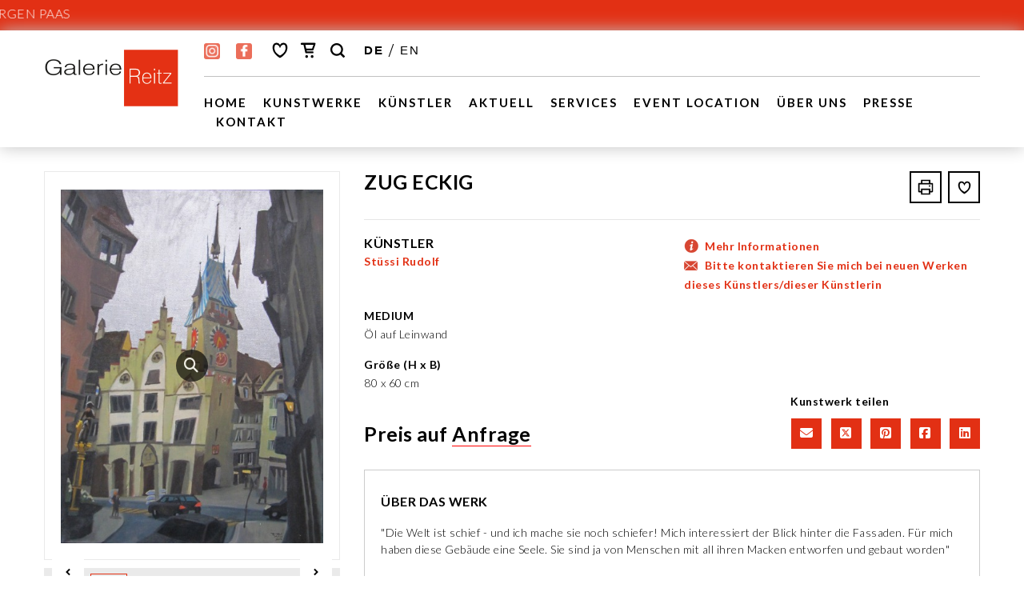

--- FILE ---
content_type: text/html; charset=utf-8
request_url: https://www.galerie-reitz.ch/de/artwork-zug-eckig
body_size: 10389
content:
<!doctype html>
<html lang="de">
	<head>
		<meta charset="utf-8">
		<meta http-equiv="x-ua-compatible" content="ie=edge">
		<meta name="viewport" content="width=device-width, initial-scale=1, shrink-to-fit=no">

		<base href="https://www.galerie-reitz.ch/" />
		
		<title>Zug Eckig (Stüssi Rudolf) - Galerie Reitz Zürich - moderne Kunst (Abstrakt, Urban Art, Pop Art, Photokunst, Skulpturen)  Online kaufen</title>
		<meta content="Galerie Reitz Zürich – zeitgenösssische Kunst im Herzen von Zürich: Pop Art, Urban, Abstrakt, Figurativ, Objekte und Skulpturen. Wir präsentieren internationale Künstler, bieten immer eine attraktive Auswahl aktueller Arbeiten an unseren Standorten in Zürich. Regelmäßig finden bei uns Ausstellungen statt – One Artists Shows oder Gruppenevents. Zudem sind wir auf relevanten Messen vertreten. " name="description" />
		<meta content="Zug Eckig,Stüssi Rudolf,bernhard zimmer, marion duschletta, Beatrice Schnitzer, Edith Konrad, Gerhard Völkle, Ron Piller, Luca Zanier, Marcel Bernet, Gerdine Duijsens, Kunstsupermarkt, Kunst im internet, kunst kaufen schweiz, Greet Helsen, kunst kaufen, Rusic Zeljko, Evelyn Dönicke, Fredi Gertsch, Heinz Pfister, Carl Smith, Bettina Mauel, Peter Franck, Petra Rös-Nickel, kunst bilder kaufen online, günstige kunst, preiswertige kunst, billige kunst, kunsgalerie zürich, galerie zürich, bilder kaufen, kunst büro, kunst hotel, grosse kunstwerke, bild kaufen, bezahlbare kunst, abstrakte kunst, abstrake kunst kaufen, moderne bilder kaufen, bilder zum kaufen, kunst für das büro, kunst für das geschäft, kunst für gewerberäume, ölbilder, acrylbilder, skulpturen, skulpturen kaufen, kunst kaufen in zürich, kunst in zürich, kunst onlineshop, kunst webshop, kunst online kaufen, kunst onlineshop, kunst online bestellen" name="keywords" />
		<meta content="Zug Eckig (Stüssi Rudolf) - Galerie Reitz Zürich - moderne Kunst (Abstrakt, Urban Art, Pop Art, Photokunst, Skulpturen)  Online kaufen" name="title" />
		
		<meta content="7pc1yhW/Gxkzhz2BQW/riiTxDCOwwevq9pH771s+mS0=" name="verify-v1" />
		<meta name="google-site-verification" content="-_wjOF9Wm1yacLSJyUq5JhMWCSYBj8VnE_2_XXvefNg" />
		<meta content="Gallerie Reitz Cologne" name="publisher" />

		<meta content="all" name="audience" />
		<meta content="NEVER" name="expires" />
		<meta content="commercial organisation" name="page-type" />
		<meta content="index, follow" name="robots" />
		<meta content="10 days" name="revisit-after" />
		<meta content="info@galerie-reitz.ch" name="author" />
		<meta content="no-cache" http-equiv="cache-control" />
		<meta content="https://www.galerie-reitz.ch/img/logo.png" property="og:image" />
		<meta content="" property="og:description" />
		<meta content="Gallerie Reitz Cologne" property="og:site_name" />
		<meta content="website" property="og:type" />
		<meta content="https://www.galerie-reitz.ch/" property="og:url" />

		<link rel="icon" href="/favicon.ico?1">
		<link rel="apple-touch-icon" sizes="180x180" href="/apple-touch-icon.png">
		<link rel="icon" type="image/png" sizes="32x32" href="/favicon-32x32.png">
		<link rel="icon" type="image/png" sizes="16x16" href="/favicon-16x16.png">
		<link rel="manifest" href="/site.webmanifest">
		<meta name="msapplication-TileColor" content="#ffffff">
		<meta name="theme-color" content="#ffffff">

	    <link rel="preload" as="style" href="https://fonts.googleapis.com/css?family=Roboto:300,400,500,700,900">
		<link rel="stylesheet" href="https://fonts.googleapis.com/css?family=Roboto:300,400,500,700,900" >
		<link rel="stylesheet" href="https://www.galerie-reitz.ch/css/bootstrap.min.css" integrity="sha384-AysaV+vQoT3kOAXZkl02PThvDr8HYKPZhNT5h/CXfBThSRXQ6jW5DO2ekP5ViFdi" crossorigin="anonymous">
		<link rel="stylesheet" type="text/css" href="https://www.galerie-reitz.ch/css/jquery-slick.css?6818"/>
		<link rel="stylesheet" type="text/css" href="https://www.galerie-reitz.ch/css/jquery-slick-theme.css"/>
		<link rel="stylesheet" href="https://www.galerie-reitz.ch/css/main.css?13">
		<link href="https://www.galerie-reitz.ch/css/jquery.range.css" rel="stylesheet">
		<link href="https://www.galerie-reitz.ch/css/jquery-ui-1.10.4.custom.min.css" rel="stylesheet" type="text/css" />

			<link href="https://www.galerie-reitz.ch/css/artwork.css?47" rel="stylesheet" type="text/css" />
		
	</head>

<body>

	<div class="header-top">
		<div class="slide-banner">
			<ul>Ab 21. Januar - Werke von EDITE GRINBERGA und JÜRGEN PAAS&nbsp;<div><br></div><div><br></div><div><br></div></ul>
		</div>
	</div>

	<div class="navigation hidden-print">
		<div class="container container_resize">
			<div class="row">
				<div class="col-md-2">
					<a href="de/home"><img src="img/logo.png" class="img-fluid logo mx-auto d-block" alt="Galerie Reitz Zürich"/></a>
				</div>

				<div class="col-md-10">
					<div class="upper-nav">
						<div class="header-social-icons">
							<a href="https://www.instagram.com/galeriereitzzurich/?hl=de" target="_blank" title="Galerie Reitz instagram"><img src="https://www.galerie-reitz.ch/img/social-icon1.png" alt=""></a>
							<a href="https://www.facebook.com/galeriereitzzurich" target="_blank" title="Galerie Reitz on facebook"><img src="https://www.galerie-reitz.ch/img/social-icon3.png" alt=""></a>
						</div>
						<div class="fast-links">
							<a href="de/favorites"><svg id="Layer_1" data-name="Layer 1" xmlns="http://www.w3.org/2000/svg" viewBox="0 0 35 35"><path d="M28.25,12.08A7.39,7.39,0,0,0,28,10.79,5.69,5.69,0,0,0,22.9,6.5a6.05,6.05,0,0,0-3.69.94A3.85,3.85,0,0,0,17.5,10.5a3.85,3.85,0,0,0-1.71-3.06A6.05,6.05,0,0,0,12.1,6.5,5.69,5.69,0,0,0,7,10.79a7.39,7.39,0,0,0-.24,1.29,12.58,12.58,0,0,0,.32,4.43A14.52,14.52,0,0,0,8.38,19.9a20.36,20.36,0,0,0,5.67,6.39c.52.4,1.05.79,1.6,1.15q.45.29.91.56c.11.07.85.56.94.51s.83-.44.94-.51q.46-.27.91-.56c.55-.36,1.08-.75,1.6-1.15a20.36,20.36,0,0,0,5.67-6.39,14.52,14.52,0,0,0,1.31-3.38A12.58,12.58,0,0,0,28.25,12.08Zm-3.45,6a11.9,11.9,0,0,1-2.2,3.3,22.89,22.89,0,0,1-5.1,3.7,22.89,22.89,0,0,1-5.1-3.7,11.9,11.9,0,0,1-2.2-3.3,10,10,0,0,1-.6-6.6,3,3,0,0,1,4-2.1c2.8.8,3.7,4.2,3.9,5.1.2-.9,1.1-4.3,3.9-5.1a3,3,0,0,1,4,2.1A10,10,0,0,1,24.8,18.1Z"/></svg>
<span class="favor-count" style="display:none"></span>							</a>

							<a href="de/cart"><svg id="Layer_1" data-name="Layer 1" xmlns="http://www.w3.org/2000/svg" viewBox="0 0 35 35"><title>cart</title><ellipse cx="14.35" cy="26.4" rx="2" ry="2.1"/><ellipse cx="22.35" cy="26.4" rx="2" ry="2.1"/><path d="M23.15,17.5a1.4,1.4,0,0,0,1.2-.9h0l2.9-8.3h0c0-.1.1-.3.1-.4A1.35,1.35,0,0,0,26,6.5H6.95a1.35,1.35,0,0,0-1.3,1.4,1.35,1.35,0,0,0,1.3,1.4h2.8l2.6,11.3h0a1.38,1.38,0,0,0,1.3,1.1H23a1.4,1.4,0,0,0,0-2.8h-8.3l-.4-1.4Zm1.1-8.2-1.9,5.5h-8.6l-1.3-5.5Z"/></svg>
<span class="cart-count" style="display:none"></span>							</a>
							<a href="javascript:void(0);" id="main_search"><svg id="Layer_1" data-name="Layer 1" xmlns="http://www.w3.org/2000/svg" viewBox="0 0 35 35"><title>search</title><path d="M27.52,25.24l-3.79-3.79a9.2,9.2,0,1,0-2.28,2.28l3.79,3.79a1.62,1.62,0,0,0,2.28-2.28ZM16.19,22.76a6.56,6.56,0,1,1,6.56-6.56A6.56,6.56,0,0,1,16.19,22.76Z"/></svg></a>
							&nbsp;&nbsp;<a class="alang" href="/de/artwork-zug-eckig" title="DEUTSCH"><span class="selected">DE</span></a>
							<span class="alang_delim"> / </span>
							<a class="alang" href="/en/artwork-zug-eckig" title="ENGLISH"><span>EN</span></a>
						</div>
					</div>

					<div class="upper-nav-search">
						<div class="search">
							<div class="input-group">
								<input type="main_search" placeholder="Search" id="website-upper-search" />
								<a href="javascript:void(0)">
									<i class="fa fa-close" aria-hidden="true"></i>
								</a>
								<a href="javascript:void(0)">
									<i class="fa fa-search" aria-hidden="true"></i>
								</a>
							</div>

							<div class="search-results">
								<div class="search-loading">
									<img src="img/i-ajax-loading64.gif">
									<br>&nbsp;
								</div>
								<div class="search-results-data"></div>
								<input type="button" class="close" value="&times;">
							</div>
						</div>
					</div>

					<div class="main-nav right">
						<a href="de/home">Home</a>
						<a href="de/artworks?reset">Kunstwerke</a>
						<a href="de/artists">Künstler</a>
						<a href="de/news">Aktuell</a>
						<a href="de/services">Services</a>
						<a href="de/event-location">EVENT LOCATION</a>
						<a href="de/about-us">Über uns</a>
						<a href="de/press">Presse</a>
						<a href="de/contact">Kontakt</a>
					</div>
				</div>
			</div>
		</div>
	</div>



	<div class="container container_resize artwork">
		<div class="row">
			<div class="col-lg-4 artw-zoom normal-space">
				<div class="slider-for">
<div><a href="javascript:void(0)" class="popup"><img id="zoom_1" src="https://www.galerie-reitz.ch/upload/artwork/7836-zug-eckig.jpg?18504" data-zoom-image="https://www.galerie-reitz.ch/upload/artwork/7836-zug-eckig.jpg?18504" alt="1"><i class="fa fa-search zoom-icon" aria-hidden="true"></i></a></div><div><a href="javascript:void(0)" class="popup"><img id="zoom_2" src="https://www.galerie-reitz.ch/upload/artwork/photo2-7836-zug-eckig.jpg?780" data-zoom-image="https://www.galerie-reitz.ch/upload/artwork/photo2-7836-zug-eckig.jpg?780" alt="2"><i class="fa fa-search zoom-icon" aria-hidden="true"></i></a></div><div><a href="javascript:void(0)" class="popup"><img id="zoom_3" src="https://www.galerie-reitz.ch/upload/artwork/photo3-7836-zug-eckig.jpg?9496" data-zoom-image="https://www.galerie-reitz.ch/upload/artwork/photo3-7836-zug-eckig.jpg?9496" alt="3"><i class="fa fa-search zoom-icon" aria-hidden="true"></i></a></div>				</div>

				<div class="slider-navigation" style="position:relative; height:60px; padding-top:7px;">
					<button style="position:absolute; top:10px; left:10px" class="slick-arrow prev-arrow"><img src="img/slider/left.svg" class="arrow"></button>

					<div style="width:100%;">
						<div class="sl-nav-wrap">
							<div class="sl-nav-body">
<div class="sl-nav-item"><a href="javascript:sl_nav.slider_nav(1)"><div class="sl-nav-item-body"><img src="https://www.galerie-reitz.ch/upload/artwork/7836-zug-eckig.jpg?18504" alt="1"></div></a></div><div class="sl-nav-item"><a href="javascript:sl_nav.slider_nav(2)"><div class="sl-nav-item-body"><img src="https://www.galerie-reitz.ch/upload/artwork/photo2-7836-zug-eckig.jpg?780" alt="2"></div></a></div><div class="sl-nav-item"><a href="javascript:sl_nav.slider_nav(3)"><div class="sl-nav-item-body"><img src="https://www.galerie-reitz.ch/upload/artwork/photo3-7836-zug-eckig.jpg?9496" alt="3"></div></a></div>							</div>
						</div>
					</div>

					<button style="position:absolute; top:10px; right:10px" class="slick-arrow next-arrow"><img src="img/slider/right.svg" class="arrow"></button>
				</div>
			</div>

			<div class="modal fade" id="imagemodal" tabindex="-1" role="dialog" aria-labelledby="myModalLabel" aria-hidden="true">
				<div class="modal-dialog">
					<div class="modal-content">
						<div class="modal-header">
							<button type="button" class="close" data-dismiss="modal"><span aria-hidden="true">&times;</span><span class="sr-only">Close</span></button>
						</div>
						<div class="modal-body">
							<img src="" class="img-fluid imagepreview" />
						</div>
					</div>
				</div>
			</div>

			<div class="col-lg-8 art-info normal-space" style="margin-bottom:0 !important">
				<div class="row">
					<div class="col-sm-9"><h1>Zug Eckig</h1></div>

					<div class="col-sm-3 print_and_heart">
						<div class="icons">
							<a href="https://www.galerie-reitz.ch/de/print_artwork-zug-eckig" target="_blank">
								<div class="box"><img src="img/print.svg" /></div>
							</a>
<a href="javascript:add_heart(7836)"><div class="box"><img class="heart-svg" src="img/heart.svg" style="width:25px; height:25px; margin-top:6px" id="heart_white_7836" /></div></a>						</div>
					</div>

					<div class="col-sm-12"><hr/></div>
				</div>

				<div class="row">
					<div class="col-sm-6 info">
<h3>KÜNSTLER</h3><p><a href="https://www.galerie-reitz.ch/de/artist-stüssi-rudolf">Stüssi Rudolf</a></p>					</div>

					<div class="col-xs-6 mehrinfo">
						<div class="mehrinfo-body">
							<a href="javascript:void(0);" class="requestInfo">Mehr Informationen</a><br>
							<a href="javascript:void(0);" class="requestNotify rn_block">Bitte kontaktieren Sie mich bei neuen Werken dieses Künstlers/dieser Künstlerin</a><br>
						</div>
					</div>
				</div>

				<div class="row">
					<div class="col-sm-6 details">
<h3>MEDIUM</h3><p>Öl auf Leinwand</p><h3>Gr&#246;&#223;e (H x B)</h3><p>80 x 60 cm</p>					</div><!-- /details -->
				</div><!-- /row -->

				<div class="row">
					<div class="col-sm-12">
						<div class="row" style="overflow:hidden">
							<div class="col-xs-6 priceBox">Preis auf <span class="request-price" onclick="clickPriceRequest('info@galerie-reitz.cologne?subject=Weitere Einzelheiten zum &quot;Zug Eckig&quot;')">Anfrage</span></div>

							<div class="col-xs-6 noWrap"><div class="shareBox">
								<div class="shareBoxTitle" style="display:inline-block">
									<h2>Kunstwerk teilen</h2>
								</div><br>

								<a href="javascript:void(0)" class="shareEmail" title="email">
									<div class="iconShare">
										<i class="fa fa-envelope" aria-hidden="true"></i>
									</div>
								</a>

								<a target="_blank" href="https://twitter.com/intent/tweet?hashtags=Kunstwarenhaus&amp;original_referer=https%3A%2F%2Fwww.galerie-reitz.ch%2Fde%2Fartwork-zug-eckig&amp;ref_src=twsrc%5Etfw&amp;text=Zug+Eckig+%28St%C3%BCssi+Rudolf%29%0D%0AZug+Eckig+%28St%C3%BCssi+Rudolf%29+-+Galerie+Reitz+Z%C3%BCrich+-+moderne+Kunst+%28Abstrakt%2C+Urban+Art%2C+Pop+Art%2C+Photokunst%2C+Skulpturen%29++Online+kaufen%0D%0A&amp;tw_p=tweetbutton&amp;url=https%3A%2F%2Fwww.galerie-reitz.ch%2Fde%2Fartwork-zug-eckig" title="Twitter">
									<div class="iconShare">
										<i class="fa-brands fa-square-x-twitter" aria-hidden="true"></i>
									</div>
								</a>

								
								<a title="Pinterest" target="_blank" href="https://pinterest.com/join/?next=/pin/create/button/%3Furl%3Dhttps%3A%2F%2Fwww.galerie-reitz.ch%2Fde%2Fartwork-zug-eckig%26media%3Dhttps%3A%2F%2Fwww.galerie-reitz.ch%2Fupload%2Fartwork%2F7836-zug-eckig.jpg%26description%3DZug+Eckig+%28St%C3%BCssi+Rudolf%29%0D%0AZug+Eckig+%28St%C3%BCssi+Rudolf%29+-+Galerie+Reitz+Z%C3%BCrich+-+moderne+Kunst+%28Abstrakt%2C+Urban+Art%2C+Pop+Art%2C+Photokunst%2C+Skulpturen%29++Online+kaufen">
									<div class="iconShare">
										<i class="fa-brands fa-square-pinterest" aria-hidden="true"></i>
									</div>
								</a>

									

								<a target="_blank" title="Facebook" href="https://www.facebook.com/sharer/sharer.php?u=https%3A%2F%2Fwww.galerie-reitz.ch%2Fde%2Fartwork-zug-eckig&amp;src=sdkpreparse">
									<div class="iconShare">
										<i class="fa-brands fa-square-facebook" aria-hidden="true"></i>
									</div>
								</a>

								
								<a target="_blank" title="Linkedin" href="https://www.linkedin.com/shareArticle?mini=true&url=https%3A%2F%2Fwww.galerie-reitz.ch%2Fde%2Fartwork-zug-eckig&title=Zug+Eckig+%28St%C3%BCssi+Rudolf%29&summary=Zug+Eckig+%28St%C3%BCssi+Rudolf%29+-+Galerie+Reitz+Z%C3%BCrich+-+moderne+Kunst+%28Abstrakt%2C+Urban+Art%2C+Pop+Art%2C+Photokunst%2C+Skulpturen%29++Online+kaufen&source=http%3A%2F%2Fshop.galeriereitz.de%2F">
									<div class="iconShare">
										<i class="fa-brands fa-linkedin" aria-hidden="true"></i>
									</div>
								</a>
							</div></div><!-- /shareBox /col-xs-6 -->
						</div><!-- /row -->
					</div><!-- /col-sm-12 -->
				</div><!-- /row -->

				<div class="row"><div class="col-sm-12">
					<div class="about">
						<h3>Über das Werk</h3>
<p>"Die Welt ist schief - und ich mache sie noch schiefer! Mich interessiert der Blick hinter die Fassaden. Für mich haben diese Gebäude eine Seele. Sie sind ja von Menschen mit all ihren Macken entworfen und gebaut worden"<br><br>Mit der fünften Perspektive hat RUDOLF STÜSSI eine ganz eigene, unverkennbare Technik entwickelt, mit der er eine multiperspektivische Wirkung in seine Arbeiten projiziert. Fliessende Linien und weiche Formen sind die Folge. Beim Betrachter möchte er ein Bewusstsein für die scheinbar unverrückbare Materie schaffen.</p>						<hr>
					</div>
				</div></div>

			</div><!-- /col-lg-8 art-info -->

			<div class="col-sm-12 shareEmailBox" style="display:none">
				<form method="post">
					<input type="hidden" name="hide-img-text" value="999999">
					<input type="hidden" name="hide-img-m" value="999999">
					<input type="hidden" name="hide-img-s" value="999999">

					<h2>Share Artwork</h2>
					<div class="row">
						<div class="col-sm-12">
							<textarea name="message" placeholder="Your Message" required=""></textarea>
						</div>
					</div>

					<div class="row">
						<div class="col-md-3">
							<input type="text" name="name" placeholder="Ihr Name" required="">
						</div>
						<div class="col-md-3">
							<input type="text" name="email" placeholder="Ihre eMail Adresse" required="">
						</div>

						<div class="col-md-3">
							<div class="box-verification">
								<img src="ajax/gen_captcha?t=%20">
							</div>
							<a href="javascript:CapthaClass.refresh_img()">
								<div class="repeat-box">
									<img src="img/contact/refresh.png" class="icon">
								</div>
							</a>
						</div>
						<div class="col-md-3">
							<input type="text" name="img-text" placeholder="Angezeiger Text im Bild">
						</div>

						<div class="col-md-12 center">
							<button class="send" type="submit" style="max-width:130px">Senden</button>
						</div>
					</div>
				</form>
			</div>

			<div class="col-sm-12 requestBox">
				<form method="post">
					<h2 class="h2-more-info">Mehr Informationen</h2>
					<h2 class="h2-similar-artw">Bitte kontaktieren Sie mich bei neuen Werken dieses Künstlers/dieser Künstlerin</h2>
					<input type="hidden" name="artwork-info" value="Zug Eckig">
					<input type="hidden" name="artwork-url" value="zug-eckig">
					<input type="hidden" name="artist-info" value="Stüssi Rudolf">
					<input type="hidden" name="artist-id" value="181">
					<input type="hidden" name="artwork-id" value="7836">
					<input type="hidden" name="notify-similar-new" value="">

					<input type="hidden" name="hide-img-text" value="999999">
					<input type="hidden" name="hide-img-m" value="999999">
					<input type="hidden" name="hide-img-s" value="999999">
					<input type="hidden" name="client_id" value="0">

					<div class="row">
						<div class="col-sm-12">
							<textarea name="message" placeholder="Ihre Nachricht" required=""></textarea>
						</div>
					</div>

					<div class="row">
						<div class="col-md-3">
							<input type="text" name="name" placeholder="Ihr Name" required="" value="">
						</div>
						<div class="col-md-3">
							<input type="text" name="email" placeholder="Ihre eMail Adresse" required="" value="">
						</div>

						<div class="col-md-3">
							<div class="box-verification">
								<img src="ajax/gen_captcha?t=%20">
							</div>
							<a href="javascript:CapthaClass.refresh_img()">
								<div class="repeat-box">
									<img src="img/contact/refresh.png" class="icon">
								</div>
							</a>
						</div>
						<div class="col-md-3">
							<input type="text" name="img-text" placeholder="Angezeiger Text im Bild">
						</div>

						<div class="col-md-12 center">
							<button class="send" type="submit" style="max-width:130px">Senden</button>
						</div>
					</div>
				</form>

				<div class="response">
					<div class="row">
						<div class="col-sm-12"><div class="response-body"></div></div>
					</div>
				</div>
			</div>

			<div class="col-sm-12 art-info">
				<div class="row">
					<div class="col-lg-4"></div>
					<div class="col-lg-8"><div class="col-sm-12 add">
						<div class="details shipping">
							<h2>Versand & Rückgabe</h2>
							<h3>VERSAND</h3>
							<p>Die Lieferung an eine Adresse im Inland und Liechtenstein ist kostenlos. Den Transport Ihrer Kunstwerke übernehmen wir nach Möglichkeit selber oder beauftragen unsere zuverlässigen lokalen Logistik-Partner.</p>
							<p>
								<a href="mailto:info@galerie-reitz.ch?subject=Re: Anfrage Lieferkosten">Kontaktieren Sie uns für eine Offerte der Lieferkosten</a>
							</p>

							<h3>RÜCKGABE</h3>
							<p>Dieser Artikel kann nicht zurückgegeben oder umgetauscht werden.								<!--
								<a href="https://www.galerie-reitz.ch/de/how_to_buy_art">Details anzeigen</a>
								-->
							</p>
							<h3></h3>
							<p>
								Galerie Reitz Zürich akzeptiert folgende Zahlungsmittel:							</p>
							<p class="cards">
								<img src="img/cards/Paypal-35.png">
								<img src="img/cards/MasterCard-35.png">
								<img src="img/cards/Visa-35.png">
								<!-- <span class="prepayment">&nbsp;</span> -->
								<!--
								<img src="img/cards/Discover-35.png">
								<img src="img/cards/AmericanExpress-35.png">
								-->
							</p>
						</div>

					</div></div>
				</div>
			</div>

			<div class="col-sm-12"><hr/></div>


			<div class="col-md-12 artist-block">
				<div class="row">
					<div class="col-sm-2">
						<div class="img-holder">
							<img src="https://www.galerie-reitz.ch//upload/artist/stüssi-rudolf.jpg" class="img-fluid artist" />
						</div>
					</div>

					<div class="col-sm-10">
						<div class="artist-title">
							<h2>Stüssi Rudolf</h2>
						</div>
						<p>
In Zürich geboren, in der Schweiz und den Vereinigten Staaten (Lawrence, Kansas, und Grosse Pointe, Michigan) aufgewachsen, kam Rudolf mit zwanzig nach Kanada, um an der Carleton Universität in Ottawa englische Literatur und Journalismus zu studieren. Er verbrachte ein Jahr in London als Designer für ein Theater der sogenannten "Fringe" und danach vier Jahre am Ontario College of Art in Toronto (davon zwei im Sonderprogramm in Florenz). Es folgten weitere Kunststudien in Sa Miguel de Allende, Mexiko und an der St.Martin's School of Art in London.</p><p>Er gab Kursunterricht in Kanada, unter anderem bei der Ontario College of Art & Design, und stellte häufig dort und in Europa aus. Zu der Zeit war er auch Künstler-in-Residenz bei Altos de Chavón in der Dominikanischen Republik und bei Kanadas berühmter McMichael Collection.</p><p><br />
1988 bis 1992 war Stüssi Präsident der kanadischen Aquarellgesellschaft (CSPWC), gründete die Diplomsammlung, die erste nationale Aquarellsammlung Kanadas, und organisierte "International Waters", die erste gemeinsame Ausstellung der englischen (RWS), der amerikanischen (AWS) und der kanadischen Aquarellgesellschaften, die alle drei Länder durchquerte.						</p>

						<div class="btn_row">
<a class="btn2" href="https://www.galerie-reitz.ch/upload/artist/stüssi-rudolf.jpeg" target="_blank">KOMPLETTE BIO (PDF)</a>							<a class="btn2" target="_blank" href="https://www.galerie-reitz.ch/de/print_artistprice?artist=181" id="download_pricelist">KOMPLETTE PREISLISTE (PDF)</a>
							<a class="btn1" href="https://www.galerie-reitz.ch/de/artworks?p=1&sort-type=1&p=1&rpp=24&artist[]=181" id="view-all-works">ALLE KUNSTWERKE</a>
						</div>

											</div>
				</div>
			</div>

			<div class="col-sm-12"><hr/></div>

			<div class="col-sm-12">
				<h2 class="normal-space">Mehr von diesem Künstler</h2>
			</div>

			<div class="col-sm-12 text-xs-center">
				<div class="artworks">
					<div class="row">
						<div class="col-md-5ths col-sm-4 some-artwork">
							<div class="some-artw-body">
								<a href="https://www.galerie-reitz.ch/de/artwork-luzern-vom-gütsch">
								<div class="art-image">
									<div class="art-image-img">
										<img src="https://www.galerie-reitz.ch/upload/artwork/8854-luzern-vom-gütsch-thumb.jpg" class="img-fluid">
									</div>

									<div class="art-caption">
										<div class="art-art-cap">
												<div class="heart"
													id="d-heart-8854"
													onclick="javascript:add_heart(8854); return false;">
<img src="img/heart_white.png" style="width:25px; height:25px" id="heart_white_8854" />
												</div>

												<div class="cart"
													onclick="javascript:add_cart(8854); return false;">
													<svg id="Layer_1" data-name="Layer 1" xmlns="http://www.w3.org/2000/svg" viewBox="0 0 35 35"><title>cart</title><ellipse cx="14.35" cy="26.4" rx="2" ry="2.1"/><ellipse cx="22.35" cy="26.4" rx="2" ry="2.1"/><path d="M23.15,17.5a1.4,1.4,0,0,0,1.2-.9h0l2.9-8.3h0c0-.1.1-.3.1-.4A1.35,1.35,0,0,0,26,6.5H6.95a1.35,1.35,0,0,0-1.3,1.4,1.35,1.35,0,0,0,1.3,1.4h2.8l2.6,11.3h0a1.38,1.38,0,0,0,1.3,1.1H23a1.4,1.4,0,0,0,0-2.8h-8.3l-.4-1.4Zm1.1-8.2-1.9,5.5h-8.6l-1.3-5.5Z"/></svg>
												</div>
										</div>
									</div>
								</div>
								</a>

								<div class="some-artwork-info">
									<a href="https://www.galerie-reitz.ch/de/artwork-luzern-vom-gütsch">
									<div class="col-xs-8 short-info">
										<p>Luzern vom Gütsch</p>
										<b>Stüssi Rudolf</b>
										<p class="no-space">80 x 120 cm</p>
										<p class="no-space">32 x 47 in</p>
									</div>
									</a>
									<div class="col-xs-4 short-info">
										<p class="price">5,800 CHF</p>
																			</div>
								</div>
							</div>
						</div>
						<div class="col-md-5ths col-sm-4 some-artwork">
							<div class="some-artw-body">
								<a href="https://www.galerie-reitz.ch/de/artwork-strehlgasse">
								<div class="art-image">
									<div class="art-image-img">
										<img src="https://www.galerie-reitz.ch/upload/artwork/7839-strehlgasse-thumb.jpg" class="img-fluid">
									</div>

									<div class="art-caption">
										<div class="art-art-cap">
												<div class="heart"
													id="d-heart-7839"
													onclick="javascript:add_heart(7839); return false;">
<img src="img/heart_white.png" style="width:25px; height:25px" id="heart_white_7839" />
												</div>

										</div>
									</div>
								</div>
								</a>

								<div class="some-artwork-info">
									<a href="https://www.galerie-reitz.ch/de/artwork-strehlgasse">
									<div class="col-xs-8 short-info">
										<p>Strehlgasse</p>
										<b>Stüssi Rudolf</b>
										<p class="no-space">100 x 60 cm</p>
										<p class="no-space">39 x 24 in</p>
									</div>
									</a>
									<div class="col-xs-4 short-info">
										<p class="price">Preis auf <span class="request-price" onclick="clickPriceRequest('info@galerie-reitz.cologne?subject=Weitere Einzelheiten zum &quot;Strehlgasse&quot;')">Anfrage</span></p>
																			</div>
								</div>
							</div>
						</div>
						<div class="col-md-5ths col-sm-4 some-artwork">
							<div class="some-artw-body">
								<a href="https://www.galerie-reitz.ch/de/artwork-zürich-krone">
								<div class="art-image">
									<div class="art-image-img">
										<img src="https://www.galerie-reitz.ch/upload/artwork/7829-zürich-krone-thumb.jpg" class="img-fluid">
									</div>

									<div class="art-caption">
										<div class="art-art-cap">
												<div class="heart"
													id="d-heart-7829"
													onclick="javascript:add_heart(7829); return false;">
<img src="img/heart_white.png" style="width:25px; height:25px" id="heart_white_7829" />
												</div>

												<div class="cart"
													onclick="javascript:add_cart(7829); return false;">
													<svg id="Layer_1" data-name="Layer 1" xmlns="http://www.w3.org/2000/svg" viewBox="0 0 35 35"><title>cart</title><ellipse cx="14.35" cy="26.4" rx="2" ry="2.1"/><ellipse cx="22.35" cy="26.4" rx="2" ry="2.1"/><path d="M23.15,17.5a1.4,1.4,0,0,0,1.2-.9h0l2.9-8.3h0c0-.1.1-.3.1-.4A1.35,1.35,0,0,0,26,6.5H6.95a1.35,1.35,0,0,0-1.3,1.4,1.35,1.35,0,0,0,1.3,1.4h2.8l2.6,11.3h0a1.38,1.38,0,0,0,1.3,1.1H23a1.4,1.4,0,0,0,0-2.8h-8.3l-.4-1.4Zm1.1-8.2-1.9,5.5h-8.6l-1.3-5.5Z"/></svg>
												</div>
										</div>
									</div>
								</div>
								</a>

								<div class="some-artwork-info">
									<a href="https://www.galerie-reitz.ch/de/artwork-zürich-krone">
									<div class="col-xs-8 short-info">
										<p>Zürich Krone</p>
										<b>Stüssi Rudolf</b>
										<p class="no-space">90 x 120 cm</p>
										<p class="no-space">35 x 47 in</p>
									</div>
									</a>
									<div class="col-xs-4 short-info">
										<p class="price">6,800 CHF</p>
																			</div>
								</div>
							</div>
						</div>
						<div class="col-md-5ths col-sm-4 some-artwork">
							<div class="some-artw-body">
								<a href="https://www.galerie-reitz.ch/de/artwork-saftlade">
								<div class="art-image">
									<div class="art-image-img">
										<img src="https://www.galerie-reitz.ch/upload/artwork/7827-default-thumb.jpg" class="img-fluid">
									</div>

									<div class="art-caption">
										<div class="art-art-cap">
												<div class="heart"
													id="d-heart-7827"
													onclick="javascript:add_heart(7827); return false;">
<img src="img/heart_white.png" style="width:25px; height:25px" id="heart_white_7827" />
												</div>

										</div>
									</div>
								</div>
								</a>

								<div class="some-artwork-info">
									<a href="https://www.galerie-reitz.ch/de/artwork-saftlade">
									<div class="col-xs-8 short-info">
										<p>Saftlade</p>
										<b>Stüssi Rudolf</b>
										<p class="no-space">80 x 100 cm</p>
										<p class="no-space">32 x 39 in</p>
									</div>
									</a>
									<div class="col-xs-4 short-info">
										<p class="price">Preis auf <span class="request-price" onclick="clickPriceRequest('info@galerie-reitz.cologne?subject=Weitere Einzelheiten zum &quot;Saftlade&quot;')">Anfrage</span></p>
																			</div>
								</div>
							</div>
						</div>
						<div class="col-md-5ths col-sm-4 some-artwork">
							<div class="some-artw-body">
								<a href="https://www.galerie-reitz.ch/de/artwork-bridgette">
								<div class="art-image">
									<div class="art-image-img">
										<img src="https://www.galerie-reitz.ch/upload/artwork/8849-bridgette-thumb.jpg" class="img-fluid">
									</div>

									<div class="art-caption">
										<div class="art-art-cap">
												<div class="heart"
													id="d-heart-8849"
													onclick="javascript:add_heart(8849); return false;">
<img src="img/heart_white.png" style="width:25px; height:25px" id="heart_white_8849" />
												</div>

												<div class="cart"
													onclick="javascript:add_cart(8849); return false;">
													<svg id="Layer_1" data-name="Layer 1" xmlns="http://www.w3.org/2000/svg" viewBox="0 0 35 35"><title>cart</title><ellipse cx="14.35" cy="26.4" rx="2" ry="2.1"/><ellipse cx="22.35" cy="26.4" rx="2" ry="2.1"/><path d="M23.15,17.5a1.4,1.4,0,0,0,1.2-.9h0l2.9-8.3h0c0-.1.1-.3.1-.4A1.35,1.35,0,0,0,26,6.5H6.95a1.35,1.35,0,0,0-1.3,1.4,1.35,1.35,0,0,0,1.3,1.4h2.8l2.6,11.3h0a1.38,1.38,0,0,0,1.3,1.1H23a1.4,1.4,0,0,0,0-2.8h-8.3l-.4-1.4Zm1.1-8.2-1.9,5.5h-8.6l-1.3-5.5Z"/></svg>
												</div>
										</div>
									</div>
								</div>
								</a>

								<div class="some-artwork-info">
									<a href="https://www.galerie-reitz.ch/de/artwork-bridgette">
									<div class="col-xs-8 short-info">
										<p>Bridgette</p>
										<b>Stüssi Rudolf</b>
										<p class="no-space">70 x 90 cm</p>
										<p class="no-space">28 x 35 in</p>
									</div>
									</a>
									<div class="col-xs-4 short-info">
										<p class="price">4,800 CHF</p>
																			</div>
								</div>
							</div>
						</div>
					</div>
				</div>
			</div>

			<div class="col-sm-12 text-sm-center">
				<a href="https://www.galerie-reitz.ch/de/artworks?p=1&sort-type=1&p=1&rpp=24&artist[]=181" id="view-all-works2"><div class="dark-button">Alle Kunstwerke von diesem Künstler</div></a>
				<hr class="big-space"/>
				<form action="https://www.galerie-reitz.ch/de/artworks" id="all-works" method="post">
					<input name="artist[]" type="hidden" value="181" />
				</form>
			</div>


			<div class="col-sm-12"><hr/></div>

			<div class="col-sm-12">
					<div class="customizer" id="virtual-room">
						<div class="row">
							<div class="col-sm-12">
								<h2>Im virtuellen Wohnzimmer betrachten</h2>
								<p class="info">Maus gedrückt halten, um das Bild frei zu bewegen bzw. die Grösse anzupassen</p>
							</div>
						</div>

						<div class="mainCustomizerImage">
							<div class="row" style="padding-left:15px">
								<div class="col-sm-12 currentRoom" style="padding-left:0">
									<img src="https://www.galerie-reitz.ch/upload/virtual-room/room-SOFA.jpg" class="img-responsive" />
									<div class="contain"></div>
									<div id="artwork" style="position:absolute;
										top:80px; left:105px;
										background-image:url(https://www.galerie-reitz.ch/upload/artwork/7836-zug-eckig-thumb.jpg);
										background-size:cover;
										cursor:pointer;"
										title="Drag the bottom-right corner to resize"
										data-height="102"
										data-width="75.690476190476"
										data-real-height="80.0"
										data-real-width="60.0"
										data-shadow="N">
									</div>
								</div>
							</div>
						</div>

						<div class="smallCustomizerImages">
							<div class="row">
								<div class="col-md-10perc col-sm-4">
									<div class="smallImage">
										<img  id="firstRoom" 											src="https://www.galerie-reitz.ch/upload/virtual-room/room-SOFA.jpg"											class="img-responsive"
											data-room-name="Sofa" data-height-scale="310" data-artwork-x="40.6%" data-artwork-y="18.1%" data-contain-top="10.2%" data-contain-left="18.2%" data-contain-width="63.7%" data-contain-height="42.9%" data-contain-border-color="#644c37"
 />
									</div>
								</div>
								<div class="col-md-10perc col-sm-4">
									<div class="smallImage">
										<img 											src="https://www.galerie-reitz.ch/upload/virtual-room/room-SOFA GREY.jpg"											class="img-responsive"
											data-room-name="Sofa Black" data-height-scale="520" data-artwork-x="40.0%" data-artwork-y="24.6%" data-contain-top="12.4%" data-contain-left="23.4%" data-contain-width="45.3%" data-contain-height="39.9%" data-contain-border-color="#413c38"
 />
									</div>
								</div>
								<div class="col-md-10perc col-sm-4">
									<div class="smallImage">
										<img 											src="https://www.galerie-reitz.ch/upload/virtual-room/room-BED.jpg"											class="img-responsive"
											data-room-name="Bed" data-height-scale="334" data-artwork-x="44.4%" data-artwork-y="21.9%" data-contain-top="5.3%" data-contain-left="19.6%" data-contain-width="58.9%" data-contain-height="42.9%" data-contain-border-color="#5a4c41"
 />
									</div>
								</div>
								<div class="col-md-10perc col-sm-4">
									<div class="smallImage">
										<img 											src="https://www.galerie-reitz.ch/upload/virtual-room/room-CHAIR.jpg"											class="img-responsive"
											data-room-name="Chair" data-height-scale="205" data-artwork-x="27.5%" data-artwork-y="21.5%" data-contain-top="4%" data-contain-left="4%" data-contain-width="92%" data-contain-height="60%" data-contain-border-color="#7c6b57"
 />
									</div>
								</div>
								<div class="col-md-10perc col-sm-4">
									<div class="smallImage">
										<img 											src="https://www.galerie-reitz.ch/upload/virtual-room/room-ENTRANCE.jpg"											class="img-responsive"
											data-room-name="Entrance" data-height-scale="240" data-artwork-x="22.6%" data-artwork-y="19.2%" data-contain-top="7.7%" data-contain-left="16.0%" data-contain-width="37.3%" data-contain-height="55.2%" data-contain-border-color="#422819"
 />
									</div>
								</div>
								<div class="col-md-10perc col-sm-4">
									<div class="smallImage">
										<img 											src="https://www.galerie-reitz.ch/upload/virtual-room/room-phpxLSoGh.jpg"											class="img-responsive"
											data-room-name="Dining Room" data-height-scale="200" data-artwork-x="43.0%" data-artwork-y="31.9%" data-contain-top="13.5%" data-contain-left="18.4%" data-contain-width="63.0%" data-contain-height="51.5%" data-contain-border-color="#413c38"
 />
									</div>
								</div>
								<div class="col-md-10perc col-sm-4">
									<div class="smallImage">
										<img 											src="https://www.galerie-reitz.ch/upload/virtual-room/room-phprFmNYF.jpg"											class="img-responsive"
											data-room-name="White Wall" data-height-scale="300" data-artwork-x="10%" data-artwork-y="10%" data-contain-top="46.5%" data-contain-left="16.0%" data-contain-width="59.9%" data-contain-height="26.1%" data-contain-border-color="#413c38"
 />
									</div>
								</div>
								<div class="col-md-10perc col-upload col-sm-4">
									<div class="add" title="Upload your livingroom image">
										<div class="img"></div>
									</div>
									<div style="display:none"><form enctype="multipart/form-data">
										<input type="file" accept="image/*" id="f_upuserroom">
									</form></div>
								</div>
							</div>
						</div>
					</div>
			</div>


			<div class="col-sm-12"><hr/></div>

			<div class="col-sm-12">
				<h2 class="normal-space">Vielleicht gefällt Ihnen auch</h2>
			</div>


			<div class="col-sm-12 text-xs-center">
				<div class="artworks">
					<div class="row">
						<div class="col-md-5ths col-sm-4 some-artwork">
							<div class="some-artw-body">
								<a href="https://www.galerie-reitz.ch/de/artwork-fly-20">
								<div class="art-image">
									<div class="art-image-img">
										<img src="https://www.galerie-reitz.ch/upload/artwork/8875-fly-thumb.jpg" class="img-fluid">
									</div>

									<div class="art-caption">
										<div class="art-art-cap">
											<a href="javascript:add_heart(8875)">
												<div class="heart">
													<img src="img/heart_white.png" style="width:25px; height:25px" id="heart_white_8875" />
												</div>
											</a>

										</div>
									</div>
								</div>
								</a>

								<div class="some-artwork-info">
									<a href="https://www.galerie-reitz.ch/de/artwork-fly-20">
									<div class="col-xs-8 short-info">
										<p>Fly</p>
										<b>Hamrik Martina</b>
										<p class="no-space">150 x 150 cm</p>
										<p class="no-space">59 x 59 in</p>
									</div>
									</a>
									<div class="col-xs-4 short-info">
										<p class="price">4,800 CHF</p>
																					<img src="img/new.png" class="img-flux new"/>
																			</div>
								</div>
							</div>
						</div>
						<div class="col-md-5ths col-sm-4 some-artwork">
							<div class="some-artw-body">
								<a href="https://www.galerie-reitz.ch/de/artwork-gesichtspunkte-iii-174">
								<div class="art-image">
									<div class="art-image-img">
										<img src="https://www.galerie-reitz.ch/upload/artwork/8861-gesichtspunkte-iii-thumb.jpg" class="img-fluid">
									</div>

									<div class="art-caption">
										<div class="art-art-cap">
											<a href="javascript:add_heart(8861)">
												<div class="heart">
													<img src="img/heart_white.png" style="width:25px; height:25px" id="heart_white_8861" />
												</div>
											</a>

										</div>
									</div>
								</div>
								</a>

								<div class="some-artwork-info">
									<a href="https://www.galerie-reitz.ch/de/artwork-gesichtspunkte-iii-174">
									<div class="col-xs-8 short-info">
										<p>Gesichtspunkte III</p>
										<b>Hohmeister Carla</b>
										<p class="no-space">47 x 41 cm</p>
										<p class="no-space">19 x 16 in</p>
									</div>
									</a>
									<div class="col-xs-4 short-info">
										<p class="price">2,800 CHF</p>
																			</div>
								</div>
							</div>
						</div>
						<div class="col-md-5ths col-sm-4 some-artwork">
							<div class="some-artw-body">
								<a href="https://www.galerie-reitz.ch/de/artwork-kamel">
								<div class="art-image">
									<div class="art-image-img">
										<img src="https://www.galerie-reitz.ch/upload/artwork/8847-kamel-thumb.jpg" class="img-fluid">
									</div>

									<div class="art-caption">
										<div class="art-art-cap">
											<a href="javascript:add_heart(8847)">
												<div class="heart">
													<img src="img/heart_white.png" style="width:25px; height:25px" id="heart_white_8847" />
												</div>
											</a>

										</div>
									</div>
								</div>
								</a>

								<div class="some-artwork-info">
									<a href="https://www.galerie-reitz.ch/de/artwork-kamel">
									<div class="col-xs-8 short-info">
										<p>Kamel</p>
										<b>Villard Jean</b>
										<p class="no-space">85 x 105 cm</p>
										<p class="no-space">33 x 41 in</p>
									</div>
									</a>
									<div class="col-xs-4 short-info">
										<p class="price">5,000 CHF</p>
																			</div>
								</div>
							</div>
						</div>
						<div class="col-md-5ths col-sm-4 some-artwork">
							<div class="some-artw-body">
								<a href="https://www.galerie-reitz.ch/de/artwork-le-voyageur">
								<div class="art-image">
									<div class="art-image-img">
										<img src="https://www.galerie-reitz.ch/upload/artwork/8842-le-voyageur-thumb.jpg" class="img-fluid">
									</div>

									<div class="art-caption">
										<div class="art-art-cap">
											<a href="javascript:add_heart(8842)">
												<div class="heart">
													<img src="img/heart_white.png" style="width:25px; height:25px" id="heart_white_8842" />
												</div>
											</a>

										</div>
									</div>
								</div>
								</a>

								<div class="some-artwork-info">
									<a href="https://www.galerie-reitz.ch/de/artwork-le-voyageur">
									<div class="col-xs-8 short-info">
										<p>Le Voyageur</p>
										<b>Hohler Christophe</b>
										<p class="no-space">130 x 100 cm</p>
										<p class="no-space">51 x 39 in</p>
									</div>
									</a>
									<div class="col-xs-4 short-info">
										<p class="price">5,800 CHF</p>
																			</div>
								</div>
							</div>
						</div>
						<div class="col-md-5ths col-sm-4 some-artwork">
							<div class="some-artw-body">
								<a href="https://www.galerie-reitz.ch/de/artwork-house-of-sand">
								<div class="art-image">
									<div class="art-image-img">
										<img src="https://www.galerie-reitz.ch/upload/artwork/8831-house-of-sand-thumb.jpg" class="img-fluid">
									</div>

									<div class="art-caption">
										<div class="art-art-cap">
											<a href="javascript:add_heart(8831)">
												<div class="heart">
													<img src="img/heart_white.png" style="width:25px; height:25px" id="heart_white_8831" />
												</div>
											</a>

										</div>
									</div>
								</div>
								</a>

								<div class="some-artwork-info">
									<a href="https://www.galerie-reitz.ch/de/artwork-house-of-sand">
									<div class="col-xs-8 short-info">
										<p>House of Sand</p>
										<b>Stutz Tobias</b>
										<p class="no-space">90 x 150 cm</p>
										<p class="no-space">35 x 59 in</p>
									</div>
									</a>
									<div class="col-xs-4 short-info">
										<p class="price">7,000 CHF</p>
																			</div>
								</div>
							</div>
						</div>
					</div>
				</div>
			</div>

			<div class="col-sm-12"><hr/></div>
		</div><!-- /row -->
	</div>



<!-- Footer -->
<footer class="footer">
	<div class="container">
		<div class="footer-top">
			<div class="footer-top-inner d-flex">
				<div class="col-3">
					<i class="icon-box"><img src="https://www.galerie-reitz.ch/img/f-icon1.svg"></i>
					<h5><a href="artists">Ausgewählte Künstler</a></h5>

				</div>
				<div class="col-3">
					<i class="icon-box"><img src="https://www.galerie-reitz.ch/img/f-icon2.svg"></i>
					<h5><a href="delivery">Sichere Lieferung <br>weltweit</a></h5>

				</div>
				<div class="col-3">
					<i class="icon-box"><img src="https://www.galerie-reitz.ch/img/f-icon3.svg"></i>
					<h5><a href="terms">Sichere Zahlung</a></h5>

				</div>
			</div>
		</div>
		
		<div class="footer-bottom">
			<div class="footer-bottom-inner d-flex">
				<div class="left-block d-flex v-align mt-auto">
					<div class="social-icons">
						<strong class="mobile-t hide">Folgen Sie uns</strong>
						<a href="https://www.instagram.com/galeriereitzzurich/?hl=de" target="_blank" title="Galerie Reitz instagram"><img src="https://www.galerie-reitz.ch/img/social-icon1.png" alt=""></a>
						<a href="https://www.facebook.com/galeriereitzzurich" target="_blank" title="Galerie Reitz on facebook"><img src="https://www.galerie-reitz.ch/img/social-icon3.png" alt=""></a>
					</div>
					
					<ul class="f-links">
						<li><a href="de/privacy">Privacy Policy</a></li>
						<li><a href="de/terms">AGBs</a></li>
						<li><a href="de/impressum">Impressum</a></li>		
						<li><a href="de/contact">Kontaktieren Sie uns</a></li>
					</ul>
				</div>
			</div>
		</div>

		<div class="copy-right-text">
			<p>Copyright <a href="/">Galerie Reitz GmbH</a>. All rights reserved.</p>
		</div>
	</div>	
</footer>



	<script src="https://www.galerie-reitz.ch/js/jquery-1.11.min.js"></script>
	<script src="https://www.galerie-reitz.ch/js/jquery.cookie.js"></script>
	<script src="https://www.galerie-reitz.ch/js/livevalidation.min.js"></script>
	<script src="https://www.galerie-reitz.ch/js/tether1.3.7.min.js" integrity="sha384-XTs3FgkjiBgo8qjEjBk0tGmf3wPrWtA6coPfQDfFEY8AnYJwjalXCiosYRBIBZX8" crossorigin="anonymous"></script>
	<script src="https://www.galerie-reitz.ch/js/bootstrap4.0.0.min.js" integrity="sha384-BLiI7JTZm+JWlgKa0M0kGRpJbF2J8q+qreVrKBC47e3K6BW78kGLrCkeRX6I9RoK" crossorigin="anonymous"></script>
	<script src="https://www.galerie-reitz.ch/js/46e2b5649d.js"></script>
	<script src="https://www.galerie-reitz.ch/js/jquery-ui-1.10.4.custom.min.js"></script>
	<script src="https://www.galerie-reitz.ch/js/jquery.ui.touch-punch.min.js"></script>
	<script src="https://www.galerie-reitz.ch/js/jquery.elevatezoom.js"></script>
	<script src="https://www.galerie-reitz.ch/js/slick.min.js"></script>

	<script>
		var langSuccessShoppingArtwork = 'Das ausgew&#228;hlte Werk wurde erfolgreich Ihrem Warenkorb hinzugef&#252;gt!';
		var langSuccessFavoritedArtwork = 'Das ausgew&#228;hlte Werk wurde erfolgreich zu Ihrer Favoritenliste hinzugef&#252;gt!';
		var langRemovedFavoritedArtwork = 'You have successfully removed the current artwork from your favorites list!';
		var defaultRoom = 0;
		var langCantBeEmpty = 'Darf nicht leer sein!';
	</script>
	<script src="https://www.galerie-reitz.ch/js/addcart.js?1"></script>
	<script src="https://www.galerie-reitz.ch/js/captchaclass.js"></script>
	<script>
		CapthaClass.formid = ".requestBox form, .shareEmailBox form";
		CapthaClass.captchaLen = 3;
	</script>
	<script src="https://www.galerie-reitz.ch/js/artwork.js?140520"></script>
	<script src="https://www.galerie-reitz.ch/js/virtualroom.js"></script>

	<script src="https://www.galerie-reitz.ch/js/global_public.js?3"></script>
	<script src="https://www.galerie-reitz.ch/js/jquery.marquee.min.js"></script>
	<script src="https://www.galerie-reitz.ch/js/search_main.js"></script>
	<link rel="stylesheet" href="https://use.fontawesome.com/releases/v6.5.1/css/all.css"  crossorigin="anonymous">
</body>
</html>


--- FILE ---
content_type: text/css
request_url: https://www.galerie-reitz.ch/css/jquery-slick.css?6818
body_size: 1507
content:
/* Slider (home page on the top) */
.slider .title_vert {
	position: absolute;
	left: 0;
	bottom: 0;
	width: 30px;
	/* padding: 0 0 0 4px; */
	z-index: 2;
	display:none;
}

.slider .slick-slide { position: relative; margin-right:0; }

.slider .row .slogan {
	position:absolute;
	bottom:0; left:15px;
	color:#fff;
	background-color:rgba(0, 0, 0, 0.22);
	line-height:70px;
	font-size:26px;
	font-weight:bold;
	z-index:10;
	padding:0 20px;
	pointer-events:none;
}

@media (max-width: 767px) {
	.slider .title_vert { display:none; }

	.slider .row .slogan {
		font-size:15px;
		line-height:45px;
	}
}

.slick-slider
{
	position: relative;

	display: block;
	box-sizing: border-box;

	-webkit-user-select: none;
	   -moz-user-select: none;
		-ms-user-select: none;
			user-select: none;

	-webkit-touch-callout: none;
	-khtml-user-select: none;
	-ms-touch-action: pan-y;
		touch-action: pan-y;
	-webkit-tap-highlight-color: transparent;
}

/*.slider .slick-slider { margin-left: 4%; }*/

@media (max-width: 767px) {
	.slider .slick-slider { margin-left:0; }
}

.slick-list
{
	position: relative;
	display: block;
	overflow: hidden;
	margin: 0;
	padding: 0;
}
.slick-list:focus { outline: none; }
.slick-list.dragging { cursor:pointer; cursor:hand; }

.slick-slider .slick-track,
.slick-slider .slick-list
{
	-webkit-transform: translate3d(0, 0, 0);
	   -moz-transform: translate3d(0, 0, 0);
		-ms-transform: translate3d(0, 0, 0);
		 -o-transform: translate3d(0, 0, 0);
			transform: translate3d(0, 0, 0);
}

.slick-track
{
	position: relative;
	top: 0;
	left: 0;
	display: block;
}
.slick-track:before,
.slick-track:after
{
	display: table;
	content: '';
}
.slick-track:after { clear: both; }

.slick-loading .slick-track { visibility: hidden; }

.slick-slide
{
	display: none;
	float: left;

	height: 100%;
	min-height: 1px;
}
[dir='rtl'] .slick-slide
{
	float: right;
}

.slider .slick-slide .caption {
	width:100%;
	opacity: 0;
	position: absolute;
	left:0;
	bottom:17px;
	color: white;
	z-index: 50;
}

.slider .slick-slide .caption .caption_tools { margin-left:37.5px; }

.slider .slick-slide .caption h1 {
	color: white;
	font-weight: 300;
	text-transform: capitalize;
	text-align: left;
	margin: 0 0 20px 0;
}

@media (min-width: 1200px) {
	.slider .slick-slide .caption h1 { font-size: 36px; }
}

@media (max-width: 1200px) {
	.slider .slick-slide .caption .caption_tools { margin-left:5%; }
}

@media (max-width: 970px) {
	.slider .slick-slide .caption .caption_tools { margin-left:7%; }
	.slider .slick-slide .caption h1 { font-size: 30px; }
}

@media (max-width: 920px) {
	.slider .slick-slide .caption .caption_tools { margin-left:9%; }
	.slider .slick-slide .caption h1 { font-size: 30px; }
}

@media (max-width: 870px) {
	.slider .slick-slide .caption .caption_tools { margin-left:12%; }
	.slider .slick-slide .caption h1 { font-size: 26px; }
}

@media (max-width: 830px) {
	.slider .slick-slide .caption .caption_tools { margin-left:15%; }
	.slider .slick-slide .caption h1 { font-size: 24px; }
}

@media (max-width: 786px) {
	.slider .slick-slide .caption .caption_tools { margin-left:17%; }
	.slider .slick-slide .caption h1 { font-size: 22px; }

	.slick-slide .caption table { height:auto !important; }
}

@media (max-width: 700px) {
	.slider .slick-slide .caption .caption_tools { margin-left:22%; }
	.slider .slick-slide .caption h1 { font-size: 20px; }
}

@media (max-width: 640px) {
	.slider .slick-slide .caption .caption_tools { margin-left:24%; }
	.slider .slick-slide .caption h1 { font-size: 19px; }
}

@media (max-width: 576px) {
	.slider .slick-slide .caption .caption_tools { margin-left:29%; }
	.slider .slick-slide .caption h1 { font-size: 16px; }
	.slider .slick-slide .caption p { font-size: 14px; }
}

@media (max-width: 540px) {
	.slider .slick-slide .caption table { display:none; }
}

.slider .slick-current .caption { opacity: 1; }

.slider .slick-current .caption h1,
.slider .slick-current .caption p,
.slider .slick-current .caption a,
.slider .slick-current .caption .button {
	-webkit-transition: opacity 0.5s ease-in;
	-moz-transition: opacity 0.5s ease-in;
	-o-transition: opacity 0.5s ease-in;
	-ms-transition: opacity 0.5s ease-in;
	transition: opacity 0.5s ease-in;
}


.slider .slick-slide img {
	display:block;
	width:100%;
}

@media (max-width: 767px) {
	.slider .slick-slide img { width:700px; height:255px; }
}

@media (max-width: 650px) {
	.slider .slick-slide img { width:600px; height:219px; }
}

@media (max-width: 590px) {
	.slider .slick-slide img { width:500px; height:182px; }
}

@media (max-width: 540px) {
	.slider .slick-slide img { width:400px; height:146px; }

	.slider .slider .slick-slide .caption { bottom:9px; }
}

@media (max-width: 390px) {
	.slider .slick-slide img { width:350px; height:128px; }
}

.slick-slide.slick-loading img { display:none; }
.slick-slide.dragging img { pointer-events: none; }
.slick-initialized .slick-slide { display: block; }
.slick-loading .slick-slide { visibility: hidden; }
.slick-vertical .slick-slide
{
	display: block;
	height: auto;

	border: 1px solid transparent;
}
.slick-arrow.slick-hidden {
	display: none;
}

/* disable click for not active slides */
.slick-slide button,
.slick-slide a { pointer-events:none; }

.slick-slide.slick-current button,
.slick-slide.slick-current a { pointer-events:auto; }

.slider .slick-slide .caption .button {
	display:inline-block;
	border:1px solid white;
	font-size:14px;
	color:white;
	padding:9px 20px;
	margin-top:20px;
	box-shadow:0 0 8px 1px #fff;
	background:rgba(0,0,0,0.3);
}
.slider .slick-slide .caption .button:hover { opacity: 0.8; }

.slider .slick-slide img.arrow {
	width:20px;
	height:20px;
	margin-left:5px;
}

.slider .slick-arrow {
	position: absolute;
	right:20px;
	bottom:1px;
	height:40px;
	width:40px;
	border:0;
	background:white;
	cursor:pointer;
}
.slider .slick-arrow:hover, .slider .slick-arrow:focus { outline:0; opacity:0.8; }
.slider .prev-arrow { right: 65px; }
.slider .draggable { padding: 0 !Important; }


@media (max-width: 490px) {
	.slider .slick-slide .caption .caption_tools { margin-left:35%; }
	.slider .slick-slide .caption h1 { font-size: 15px; }
	.slider .slick-slide .caption p { font-size: 13px; }

	.slider .slick-arrow {
		opacity:0.5;
	}
	.slider .slick-arrow:hover, .slider .slick-arrow:focus {
		opacity:1;
	}
}

@media (max-width: 400px) {
	.slider .slick-slide .caption .caption_tools { margin-left:25%; }
}

--- FILE ---
content_type: text/css
request_url: https://www.galerie-reitz.ch/css/main.css?13
body_size: 7956
content:
@import url("https://fonts.googleapis.com/css?family=Lato:300,300i,400,700|Montserrat:400, 700|Raleway:500,700|Yesteryear");
body {
	font-family: "Lato", sans-serif;
	color: #000;
	font-weight: 300;
	letter-spacing: 0.5px;
}

.header-top {
	background:#e23014; 
	height: 38px; 
	transition: all 0.4s ease; 
	margin-top:0;
}
.header-top ul li {
	padding:1px 20px;
	color: #fff; 
	display: inline-block; 
	font-size: 17px; 
	position: relative; 
	font-weight:400; 
	font-family:'Roboto', Arial;
}
.header-top ul li + li {
	border-left:1px solid #fff;
}

.slide-banner {
	width:100%;
	white-space:nowrap;
	overflow:hidden;
	opacity: 0;
	color: white;
}
	 
.slide-banner ul {
	display:inline-block;
	margin-top: 5px;
}

/* top bar with 2 links */
.top-str-icons {
	width:100%;
	background-color:#e23014;
	margin:0;
	position:relative;
}

ol, ul, li {
    list-style: none;
}

.d-flex{display:-webkit-flex; display:flex;}
.justify-content-center{justify-content: center;}
.align-items-center{align-items: center;}
.v-align{align-items: center;}
.ml-auto{margin-left:auto;}
.mr-auto{margin-right:auto;}
.mt-auto{margin-top:auto;}
.mb-auto{margin-bottom:auto;}
.hide {
    display: none;
}

.top-str-icons .gal-de, .top-str-icons .gal-ch {
	float:right;
	padding:0 10px;
	text-align:center;
	line-height:30px;
}

.top-str-icons .gal-ch {
	background-color:#fff;
}

.top-str-icons .gal-de a {
	color:#fff;
}

.top-str-icons .gal-ch a {
	color:#e23014;
}

.center {text-align:center;}
.col-2 {float:left; width:50%;}
.col-3 {float:left; width:33.33%;}
.col-4 {float:left; width:25%;}
.col-5 {float:left; width:20%;}
.col-6 {float:left; width:16.66%;}
.padding-80 {padding:80px 0;}
.padding-60 {padding:60px 0;}
.padding-50 {padding:50px 0;}
.padding-115 {padding:115px 0;}
.privacy {
	margin-bottom: 100px;
}

@media (min-width: 1430px) {
	.container { width: 1600px; }

	.container-small.container { width: 1200px; }
}

@media (max-width: 1400px) {
	.container { width: 1200px; }
}

@media (max-width: 1200px) {
	.container { width: 1200px; }
}

@media (max-width: 768px) {
	.container { width: 740px; }
}

@media (max-width: 576px) {
	.container { width: 490px; }
}

@media (max-width: 490px) {
	.container { width: 450px; }
}

@media (max-width: 440px) {
	.container { width: 100%; }
}

.show-md { display:none; }
@media (max-width: 991px) {
	.show-md { display:block; }
}

h1 {
	font-family: "Lato", sans-serif;
	font-size: 36px;
	font-weight: 700;
	color: #000;
	text-transform: uppercase;
	text-align: center;
	margin: 80px 0;
}

@media (max-width: 991px) {
	h1 {
		font-size:32px;
		margin:42px 0;
	}
}

@media (max-width: 767px) {
	h1 {
		font-size:26px;
		margin:26px 0;
	}
}

h2 {
	font-family: "Lato", sans-serif;
	font-size: 20px;
	font-weight: 900;
	color: #000;
	text-transform: uppercase;
	margin: 75px 0 20px 0;
}

h3 {
	font-family: "Lato", sans-serif;
	font-size: 16px;
	font-weight: 900;
	color: #000;
	margin: 20px 0;
}

a:hover { text-decoration: none; }

iframe { width: 100%; }

.icon { margin-right: 10px; }

.error-input { border: 1px solid #F74D3B; }
.error-input::-webkit-input-placeholder { color: #F74D3B; }
.error-input:-moz-placeholder { /* Firefox 18- */ color: #F74D3B; }
.error-input:-moz-placeholder { /* Firefox 19+ */ color: #F74D3B; }
.error-input:-ms-input-placeholder { color: #F74D3B; }

.error-message {
	color: #F74D3B;
	font-size: 12px;
}

.form, input, select, select option, textarea {
	width: 100%;
	border: 1px solid #C1C1C1;
	border-radius: 0;
	background: transparent;
	font-family: "Lato", sans-serif;
	color:#000; /*#C1C1C1;*/
	padding: 10px 20px;
	margin-bottom: 10px;
	-webkit-appearance: none;
	outline: 0;
}

.form::-webkit-input-placeholder,
input::-webkit-input-placeholder,
select::-webkit-input-placeholder,
select option::-webkit-input-placeholder,
textarea::-webkit-input-placeholder { color: #4D4D4D; }

.form:-moz-placeholder,
input:-moz-placeholder,
select:-moz-placeholder,
select option:-moz-placeholder,
textarea:-moz-placeholder { /* Firefox 18- */ color: #4D4D4D; }

.form:-moz-placeholder,
input:-moz-placeholder,
select:-moz-placeholder,
select option:-moz-placeholder,
textarea:-moz-placeholder { /* Firefox 19+ */ color: #4D4D4D; }

.form:-ms-input-placeholder,
input:-ms-input-placeholder,
select:-ms-input-placeholder,
select option:-ms-input-placeholder,
textarea:-ms-input-placeholder { color: #4D4D4D; }

hr { margin-bottom: 20px; }

input { height: 50px; font-weight: 300; }

select {
	height: 50px;
	font-weight: 700;
	color: black;
}

select::-ms-expand {
	display: none;
}

select option {
	height: 50px;
	font-weight: 700;
	color: black;
}

.input-group select.sel_country option,
.input-group select.sel_state option { color:#333; }
.input-group .sel_country_placeholder,
.input-group .sel_state_placeholder {
	display:block;
	position:absolute;
	left:21px;
	top:13px;
	color:#4d4d4d;
	opacity:0.5;
	pointer-events:none;
}

.input-group .icon-svg {
	position:absolute;
	top:20px;
	width:10px;
	height:10px;
	right:15px;
}

textarea { font-weight: 300; }

.big-space { margin-top: 75px !important; }

.space { margin-top: 20px !important; }

.normal-space { margin: 30px 0 !important; }

.heading-space { margin-top: 57px !important; }

.small-space { margin-top: 10px !important; }

.bottom-space {
	margin-top: 0 !Important;
	margin-bottom: 20px !important;
}

.small-bottom-space {
	margin-top: 0 !Important;
	margin-bottom: 10px !important;
}

.no-bottom-space { margin-bottom: 0 !Important; }

.no-space { margin: 0 !Important; }

.right { float: right; }

@media (max-width: 767px) {
	.right { float: none; }
}

.checkbox {
	margin: 20px 0;
	font-weight: 700;
}

.checkbox a { color: #e23014; }
.checkbox [type="checkbox"]:not(:checked),
.checkbox [type="checkbox"]:checked {
	position: absolute;
	left: -9999px;
}
.checkbox [type="checkbox"]:not(:checked) + label,
.checkbox [type="checkbox"]:checked + label {
	position: relative;
	padding-top: 3px;
	padding-left: 40px;
	cursor: pointer;
}

	.checkbox [type="checkbox"]:checked + label {
		font-weight: bold; }
	.checkbox [type="checkbox"]:not(:checked) + label:before,
	.checkbox [type="checkbox"]:checked + label:before {
		content: '';
		height: 25px;
		width: 25px;
		position: absolute;
		left: 0;
		top: 2px;
		border: 1px solid #C1C1C1;
		background: transparent; }
	.checkbox [type="checkbox"]:not(:checked) + label:after,
	.checkbox [type="checkbox"]:checked + label:after {
		content: "\f00c";
		position: absolute;
		top: 8px;
		left: 5px;
		font-family: FontAwesome;
		font-size: 18px;
		font-weight: bold;
		line-height: 0.8;
		color: #e23014;
		transition: all .2s; }
	.checkbox [type="checkbox"]:not(:checked) + label:after {
		opacity: 0;
		transform: scale(0); }
	.checkbox [type="checkbox"]:checked + label:after {
		opacity: 1;
		transform: scale(1); }
	.checkbox .checkbox-little > [type="checkbox"]:not(:checked) + label:after,
	.checkbox .checkbox-little > [type="checkbox"]:checked + label:after {
		content: "\f111";
		position: absolute;
		top: 7px;
		left: 6px;
		font-family: FontAwesome;
		font-size: 10px;
		font-weight: bold;
		line-height: 0.8;
		color: #e23014;
		transition: all .2s; }
	.checkbox .checkbox-little > [type="checkbox"]:not(:checked) + label:before,
	.checkbox .checkbox-little > [type="checkbox"]:checked + label:before {
		content: '';
		height: 20px;
		width: 20px;
		position: absolute;
		left: 0;
		top: 2px;
		border: 1px solid #C1C1C1;
		background: transparent; }

.dark-button {
	display: inline-block;
	border: 3px solid black;
	background: transparent;
	color:black !important;
	font-weight: 700;
	font-size: 25px;
	text-align: center;
	padding: 10px 60px; /*10px 75px*/
	margin-top: 20px;
}
.dark-button:hover {
	border-color: #e23014;
	color: #e23014 !important;
	cursor: pointer;
	transition: 0.2s all;
}

.message-sm {
	font-size: 12px; }

.col-xs-5ths,
.col-sm-5ths,
.col-md-5ths,
.col-lg-5ths,
.col-xs-7ths,
.col-sm-7ths,
.col-md-7ths,
.col-lg-7ths {
	position: relative;
	min-height: 1px;
	padding-right: 15px;
	padding-left: 15px; }

.col-xs-5ths {
	width: 20%;
	float: left; }
	@media (min-width: 768px) {
		.col-xs-5ths {
			width: 20%;
			float: left; } }

.col-xs-7ths {
	width: 14%;
	float: left; }
	@media (min-width: 768px) {
		.col-xs-7ths {
			width: 14%;
			float: left; } }

@media (min-width: 992px) {
	.col-md-5ths {
		width: 20%;
		float: left; }

	.col-md-7ths {
		width: 14%;
		float: left; } }
@media (min-width: 1200px) {
	.col-lg-5ths {
		width: 20%;
		float: left; }

	.col-lg-7ths {
		width: 14%;
		float: left; } }

.navigation {
	box-shadow: #C1C1C1 0 0 20px 0.2px;
	padding: 10px 0;
	letter-spacing: 2px;
}

.navigation .logo { width:170px; margin-top:12px; }
.navigation .logo:hover { opacity: 0.8; }

@media (max-width: 767px) {
	.navigation .logo { margin-bottom:15px; width:150px; }
}

@media (min-width: 1200px) {
	.navigation .logo { margin-left: 0 !important; }
}

.navigation .upper-nav {
	position:relative;
	font-family: "Montserrat", sans-serif;
	padding-bottom: 10px;
	text-align: right;
	display: flex;
    align-items: center;
    justify-content: right;
}

.upper-nav .header-social-icons {
	margin-top: -6px;
}

.navigation .upper-nav .log-in {
	margin-right: 20px;
	font-size: 12px;
}

.navigation .upper-nav .register { font-size: 12px; }

.navigation .upper-nav a {
	font-size: 14px;
	color: #000;
	font-weight: 400;
	text-transform: uppercase;
}

.navigation .upper-nav a:hover { color: #e23014; }

.navigation .upper-nav .fast-links {
	display: inline-block;
	margin-left: 20px;
	vertical-align: middle;
}

.navigation .upper-nav .fast-links svg {
	display: inline-block;
	width: 30px; height:30px;
}

.navigation .upper-nav .fast-links svg:hover { fill: #e23014; }

.navigation .upper-nav .fast-links .cart-count,
.navigation .upper-nav .fast-links .favor-count { font-size:9px; margin-left:-10px; }

.navigation .upper-nav-search { display:none; overflow:hidden; }

.navigation .upper-nav-search .search-loading {
	position:relative;
	display:none;
	line-height:4px;
}

.navigation .upper-nav-search .search-results {
	position:relative;
}
.navigation .upper-nav-search input.close {
	position:absolute;
	display:none;
	width:32px; height:32px;
	top:0; right:0;
	border:1px solid #c1c1c1;
	padding:0;
	margin:0;
}
.navigation .upper-nav-search .search-loading {	text-align:center; }
.navigation .upper-nav-search .search-loading img { width:32px; height:32px; }

.navigation .upper-nav-search .search-results-data {
	padding-right:35px;
	font-size:14px;
}
.navigation .upper-nav-search .search-results-data  a { color:#e23014; }
.navigation .upper-nav-search .search-results-data  a:hover { text-decoration:underline; }

.navigation .fa-search {
	position: absolute;
	right: 20px;
	top: 15px;
	font-size: 18px !Important;
	color: #C1C1C1;
}

.navigation .fa-close {
	position: absolute;
	right: 45px;
	top: 15px;
	font-size: 18px !Important;
	color: #C1C1C1;
	visibility: hidden;
}

.navigation .upper-nav a.alang span {
	display:inline-block;
	vertical-align:top;
	margin-top:5px;
	font-family:sans-serif;
	font-size:15px;
	font-weight:normal;
	line-height:20px;
}
.navigation .upper-nav a.alang span.selected { font-weight:bold; }

.navigation .upper-nav span.alang_delim {
	display:inline-block;
	vertical-align:top;
	margin-top:5px;
	font-family:Montserrat, sans-serif;
	font-size:17px;
	font-weight:normal;
	line-height:20px;
}

/* My Artspace menu */
.upper-nav .d_my_artspace {
	min-height:32px;
	cursor:pointer;
}

.upper-nav .d_my_artspace:hover {
	color:#e23014;
}

.my_panel {
	visibility: hidden;
	opacity:0;
	position:absolute;
	background:#fff;
	top:25px;left:0;
	padding:20px;
	text-align:left;
	box-shadow:3px 5px 15px 0px rgba(0, 0, 0, 0.38);
	border:1px solid #c1c1c1;
	z-index:1000;
	min-width:235px;
	transition:opacity 0.25s;
}
.upper-nav .d_my_artspace:hover .my_panel {
	visibility:visible;
	opacity:1;
}

.upper-nav .d_my_artspace .my_panel_fadein {
	visibility:visible;
	opacity:1;
}

.upper-nav .d_my_artspace {
	position:relative;
	display:inline-block;
}
.upper-nav .d_my_artspace a { text-transform: none; }
/* /My Artspace menu */


@media (max-width: 767px) {
	.navigation .upper-nav { text-align: center; justify-content: center;}
}

.navigation .main-nav {
	font-weight: 700;
	border-top: 1px solid #C1C1C1;
	padding: 20px 0 10px 0;
}

.navigation .main-nav a {
	font-size: 16px;
	color: #000;
	text-transform: uppercase;
	margin-left: 20px;
}

@media (max-width: 790px) {
	.navigation .main-nav a { margin-left:15px; }
}

@media (max-width: 670px) {
	.navigation .main-nav a { margin-left:8px; }
}

@media (max-width: 580px) {
	.navigation .main-nav a { font-size:17px; }
}

@media (max-width: 510px) {
	.navigation .main-nav a {  margin-left:5px; }
}

.navigation .main-nav a:first-child { margin-left: 0; }

.navigation .main-nav a:hover { color: #e23014; }

@media (max-width: 992px) {
	.navigation .main-nav { text-align: center; }
}

.footer {
	width: 100%;
	margin-top: 2px;
}

.socials {
	text-align: center;
}

.socials .col-xs-5ths {
	padding: 3px !Important;
}

.socials .box {
	height: 38px;
	width: 38px;
	background: #e23014;
	color: white;
	text-align: center;
	margin-top: 53px;
	padding-top: 5px;
}

.socials .box:hover {
	background: black;
	transition: 0.2s all;
}

@media (max-width: 768px) {
	.socials .box {
		height: 50px;
		width: 50px;
		padding-top: 13px;
		margin-top: 36px;
	}
}

@media (min-width: 1430px) {
	.socials .box {
		height: 50px;
		width: 50px;
		margin-top: 36px;
		padding-top: 13px;
	}
}

@media (max-width: 768px) {
	.socials {
		margin-bottom: 20px;
	}
}

.copyright {
	width: 100%;
	background: #D7D7D7;
	font-size: 14px;
	padding: 20px 0;
	margin-top: 20px;
}

.copyright .links {
	display: inline-block;
}

.copyright .links a {
	color: #000;
	font-weight: 700;
	margin: 0 10px;
}

.copyright p {
	display: inline-block;
	margin: 0;
}

@media (max-width: 768px) {
	.copyright {
		text-align: center;
	}
}

.description-on {
	margin-bottom: 0;
}

.description {
	width: 88%;
	text-align: center;
	margin: 20px auto;
}

.map {
	position: relative;
	margin-top: 37.5px;
}

.map .title {
	position: absolute;
	bottom: 0;
	width: 100%;
	writing-mode: tb-rl;
	transform: rotate(180deg);
	-moz-transform: rotate(180deg);
	-ms-transform: rotate(180deg);
	-o-transform: rotate(180deg);
}

.map .title h1 {
	color: #e23014;
	padding: 0;
	margin: 0;
}

.map .title_vert {
	position: absolute;
	left:10px;
	bottom:0;
	width:38px;
	padding:0 0 0 4px;
	z-index:2;
}

@media (max-width: 991px) {
	.map .title_vert { display:none; }
}

.map .information {
	background: #EBEBEB;
	font-size: 12px;
	padding: 10px 30px;
}

.map .information .icon { display:inline-block; width:30px; height:30px; }

.map .information {
	background: #EBEBEB;
	font-size: 16px;
}

.map .information .col-sm-6 { padding-right:0; overflow-x: visible; }

.map .information a {
	display:block;
	white-space:nowrap;
	color:#e23014;
	font-size:14px;
}
.map .information a:hover { color:#000; }

.map .information p { margin-bottom:1.5rem; }

@media (min-width:992px) and (max-width:1035px) {
	.map .information p { line-height:20px; }
	.map .information { font-size:14px; }
	.map .information a { font-size:13px; }
}

@media (min-width:1036px) and (max-width:1147px) {
	.map .information { font-size:14px; }
}

@media (min-width:1215px) {
	.map .information a { font-size:15px; }
}

@media (min-width: 1200px) {
	
}

.map .map-container iframe {
	height: 100%;
	width: 100%;
	display: block;
	pointer-events: none;
	position: relative;
	/* IE needs a position other than static */
}

.map .map-container .col-lg-6 {
	cursor:pointer;
}
/* .map iframe { pointer-events: auto !important; } */


/* RESET BOOTSTRAP */
.no-padding-right {
	padding-right: 0; }
.no-padding-left {
	padding-left: 0; }

.equal {
	display: flex;
	flex-wrap: wrap; }
	.equal > div[class*='col-'] {
		display: flex;
		flex-direction: column; }

#accordion h2 {
	margin: 0; }
	#accordion h2 a {
		color: #000; }
		#accordion h2 a:hover, #accordion h2 a:focus {
			color: #e23014;
			text-decoration: none; }
#accordion .icon-svg {
	position: absolute;
	right: 25px;
	top: 30px;
	width: 10px; }
#accordion .card {
	border-left: 0;
	border-right: 0;
	border-radius: 0;
	border-bottom: 0;
	margin: 0; }
	#accordion .card .card-header {
		background: #EBEBEB;
		border-bottom: 0;
		cursor: pointer;
		padding: 20px; }
	#accordion .card .collapsed {
		background: white; }
	#accordion .card:last-child {
		border-bottom: 1px solid rgba(0, 0, 0, 0.125); }

.slider-container {
	width: 100% !Important;
	height: 25px !Important;
	margin-top: 15px !Important;
	margin-bottom: 40px !Important;
	border-left: 3px solid #ccc !Important;
	border-right: 3px solid #ccc !Important; }

.slider-container .back-bar {
	top: 10px !Important; }

.pointer.high {
	background: url("../img/arrow-left.svg") !important;
	margin-left: -4px; }

.pointer.low {
	background: url("../img/arrow-right.svg") !important;
	margin-left: 4px; }

.pointer-label.low:before {
	content: "CHF";
	padding-right: 5px; }

.theme-green .back-bar .pointer {
	top: -5px !Important; }

.theme-green .back-bar {
	height: 5px !Important; }

.theme-green .back-bar .selected-bar {
	background: #e23014 !important; }

.pointer-label.high {
	right: 0 !Important;
	left: auto !Important; }
	.pointer-label.high:before {
		content: "CHF";
		padding-right: 5px; }

/* Print */
@media print {
	.col-md-5ths {
		width: 33.33%;
		float: left;
		margin-top: 10px;
	}
}

.slider {
	position: relative;
	margin-bottom: 20px;
}
/*
.slider .title {
	position: absolute;
	bottom: 0;
	width: 100%;
	writing-mode: tb-rl;
	-webkit-writing-mode: tb-rl;
	transform: rotate(180deg);
	-moz-transform: rotate(180deg);
	-ms-transform: rotate(180deg);
	-o-transform: rotate(180deg);
}

.slider .title h1 {
	font-size: 25px;
	color: #e23014;
	padding: 0;
	margin: 0;
}
*/
@media (max-width: 1600px) {
	.navigation .main-nav a {
		font-size: 15px;
		margin-left: 15px;
	}
}

@media (max-width: 1000px) {
	.slider .slick-slider { left: 6%; }
}

@media (max-width: 767px) {
	.slider .slick-slider { left: 10%; }
}

.slider .slick-slider { left: 0; }

.show-more {
	color: #e23014;
	cursor: pointer; }

.slider-for {
	border: 1px solid #EAEAEA;
	padding: 20px 75px; }
	.slider-for img {
		position: relative;
		width: 100%;
		cursor: crosshair; }
	.slider-for .img-zoom {
		position: absolute;
		right: 10px;
		bottom: 20px;
		font-size: 20px;
		color: white; }

.slider-navigation {
	background: #EAEAEA;
	padding: 10px;
	margin-top: 10px; }
	.slider-navigation .slider-nav {
		display: inline-block; }
		.slider-navigation .slider-nav img {
			width: 40px;
			height: 40px; }
		.slider-navigation .slider-nav .slick-slide {
			width: 40px !important;
			margin-right: 5px !important; }
	.slider-navigation .slick-list {
		padding: 0 10px !important; }
	.slider-navigation .slick-arrow {
		height: 40px;
		width: 40px;
		border: 0;
		background: white;
		cursor: pointer; }

.slider-navigation .slick-arrow img { width:10px; height:10px; }

	.slider-navigation .next-arrow {
		float: right; }
	.slider-navigation .prev-arrow {
		float: left; }

.zoom-icon {
	background: rgba(0, 0, 0, 0.8);
	padding: 5px 10px;
	top: auto;
	right: 0;
	bottom: 0;
	color: white;
	cursor: pointer; }

/*# sourceMappingURL=main.css.map */


span.request-price {
	cursor: pointer;
	border-bottom:1px solid #f00;
}

input[type=search]::-ms-clear { width:0; height:0; } /* remove 'x' (IE) */

.center { text-align: center; }

div.main-message {
	background:#fff;
	border: #999 1px solid;
	max-width: 800px;
	opacity: 0;
	padding: 10px 20px;
	position: fixed;
	top: -100px;
	-ms-filter: "progid:DXImageTransform.Microsoft.Alpha(Opacity=0)";
	filter: alpha(opacity=0)
}

div.main-message a {
	color: #999
}

.LV_valid { display: none }

.LV_invalid {
	background:#e23014;
	color:#fff;
	display:block;
	margin:-10px 0px 10px 0;
	overflow:hidden;
	padding:2px 12px;
	text-overflow:ellipsis;
	white-space:nowrap
}

/* HOME SLIDER */

.homeslider {position:relative; z-index:1; background:#000; overflow:hidden; width:100%;}
.homeslick {margin:0; padding:0; width:100%;}
.homeslick .items {margin:0; padding:0; list-style:none; width:100%; position:relative; background-size:cover !important; height:650px;}
.homeslick .items:before {display:block; content:""; background:#000; position:absolute; left:0; right:0; top:0; bottom:0; z-index:1; opacity:0.1;}
.homeslick .slick-arrow {top:55%;}
.homeslick .slick-arrow.slick-prev {left:30px;}
.homeslick .slick-arrow.slick-next {right:30px;}
.homeslider .slick-dotted.slick-slider { margin-bottom : 0;}
.slide-content {
	position: relative;
    top: 0;
    height: 100%;
    display: flex;
    flex-direction: column;
    flex-wrap: nowrap;
    justify-content: space-between;
    align-items: center;
    z-index: 10000;
	text-align: center;
}
.slide-content h2 {font-size:35px; line-height:52px; color:white; letter-spacing:0; font-weight:900; font-family: roboto;  text-shadow:1px 1px 2px rgb(226 48 20 / 70%); margin:0 0 32px;}
.slide-content p {font-size:16px; line-height:22px; color:#fefefe; font-weight:400; margin:0 0 15px;}
.slide-content .btn {background:none; border-color:#e23014; color:#fefefe; padding: 0; width: 100%; font-size: 28px; text-transform: uppercase; font-weight:400;  overflow:hidden; display: inline-block; background: rgb(226 48 20 / 90%);}
.slide-content .btn:hover { scale: 102%;}
.slide-content .slide-btn {
	width: 100%;
    text-align: right;
    padding: 0 0 70px 0;
}

.slick-arrow {display:block; position:absolute; top:50%; margin-top:-25px; z-index:2; padding:0; width:50px; height:50px; text-align:center; font-size:0; background:none; border:none;cursor:pointer; opacity:1;}
.slick-arrow.slick-prev {left:20px;}
.slick-arrow.slick-next {right:20px;}
.slick-arrow:after {display:block; font-family:'FontAwesome'; font-size:60px; color:#eee; line-height:50px; position:absolute; left:0; right:0; top:0; bottom:0; text-shadow:0 1px 3px rgba(0,0,0,0.2);}
.slick-arrow.slick-prev:after {content:"\f104";}
.slick-arrow.slick-next:after {content:"\f105";}
.slick-arrow:hover:after {color:#e23014;}
.slick-arrow:hover {opacity:1;}
.slick-prev:before, .slick-next:before {content: '';}


/* for mobile devices */
.container_resize { max-width:100% !important; }

/*Footer Css Start*/
.footer *:last-child{margin-bottom:0;}
.footer {background:#f0f0f0; position:relative; font-size:14px; line-height:normal; color:rgb(0, 0, 0);}
.footer p {font-size:15px; line-height:20px; color:#252525; font-weight:400; position:relative;}
.footer-top {padding:55px 0 45px 0; max-width:890px; width:100%; margin:0 auto; border-bottom:1px solid #707070; text-align: center;}
.footer-top-inner{flex-wrap: wrap;margin:0 -15px;}
.footer-top-inner>div{padding:0 15px;}
.footer-top-inner>div:nth-child(2) .icon-box {padding: 5px 0;}
.footer-top .icon-box{height:62px; width:100%; display:block; margin-bottom:25px;}
.footer-top .icon-box img{width:100%; height:100%; display:block; object-position: center; object-fit: contain;}
.footer-top h5{color:rgb(39, 39, 39); font-size:21px; font-weight:500; line-height:25px; margin-bottom:10px;}
.footer-top h5 a {color:rgb(39, 39, 39);}
.footer-top h5 a:hover {color: #e23014;}
.content-block {max-width: 250px;width: 100%;}
.content-block span {font-size: 17px;color: rgb(37, 37, 37); line-height:20px; border-bottom:1px solid #414141; padding-bottom:18px;display:inline-block;}
.content-block h4 {font-size:25px; line-height:normal; color:rgb(42, 42, 42); font-weight:500; position:relative; margin:0 0 22px; text-transform:uppercase;}
.hours-info {padding:20px 0 0; font-size:17px; line-height:20px; color:rgb(36, 36, 36); font-weight:500; position:relative;}
.hours-info .item{display:-webkit-flex; display:flex; }
.hours-info .item + .item {margin-top: 10px;}
.hours-list label {min-width:80px; font-weight:500; display:block;}
.hours-list strong {font-weight:500;}
.footer-bottom {padding:45px 0 35px 0;}
.footer-bottom a {color:#4d4d4d;}
.footer-bottom a:hover {color:#e23014;}
.footer-bottom-inner.d-flex {justify-content: space-around;}
.footer-bottom .f-links {margin-left:30px; display:-webkit-flex; display:flex; flex-wrap: wrap;}
.footer-bottom .f-links li {margin-bottom:0;line-height:19px;}
.footer-bottom .f-links li + li{margin-left:15px; padding-left:15px; border-left:1px solid #707070;}
.footer-bottom .f-links li a {font-size:14px; font-weight:400; color:#707070;}
.footer-bottom .f-links li.current-menu-item>a,
.footer-bottom .f-links li a:hover{color:#e23014;}
.social-icons, .header-social-icons {padding: 0; display:-webkit-flex; display:flex; flex-wrap: wrap;}
.social-icons a, .header-social-icons a {height:20px; width:20px;display:-webkit-flex; display:flex;align-items: center;justify-content: center; background: #e23014;padding: 2px;border-radius: 3px; opacity: .7;}
.social-icons a:hover, .header-social-icons a:hover {opacity: 1;}
.social-icons a img, .header-social-icons a img {display:block;width:100%; height:100%; object-fit: cover; object-position: center;}
.social-icons a + a, .header-social-icons a + a {margin-left:20px;}
.copy-right-text {text-align: center;padding-bottom: 25px;}
.copy-right-text p{font-weight:300; font-size:14px; color:#5a5a5a; line-height:20px;}
.copy-right-text p a{color:#5c5c5c;}
.copy-right-text p a:hover{color:#e23014;}
.scrollup {position: fixed;bottom: 15px;right: 15px;width: 36px;height: 36px;background: #e23014;text-align: center;line-height: 37px;border-radius: 50%;color: rgb(39, 39, 39);cursor: pointer; z-index:999;}
/*Footer Css End*/

/*Map & Addres*/
.map-section {overflow:hidden; position:relative; padding:85px 0 0; margin-top: 70px;}
.map-box {display:block; width:100%; height:425px; overflow:hidden; position:relative; z-index:1;}
.map-box iframe {display: block;width: 100%;height: 100%;object-fit:cover;object-position:center top; position:relative; z-index:1;}
.address-info {position:absolute; left:0; right:0; top:0;}
.address-info-inner {display:block; width:100%; max-width:416px; background:rgb(226, 48, 20, 0.8); position:relative; z-index:4; padding:30px 64px 45px 0;}
.address-info-inner.hide{display:none;}
.address-info-inner:before {display:block; content:""; width:9999px; background:rgb(226 48 20 / 80%); position:absolute; right:100%; top:0; bottom:0;}
.address-info h3 {color:#fff; text-transform:uppercase;text-align:center; font-size: 25px;font-family: roboto;}
.address-info p, .address-info p a {color:#fff; position:relative; font-weight:400; font-size:16px;}
.address-info-inner p {position:relative; margin:0 0 6px auto; padding-left:34px; max-width:270px;}
.address-info-inner p i {display:block; position:absolute; left:0; top:6px;}
.address-info-inner p:last-child{margin-bottom:0;}
.address-info-inner .text26 { font-size:26px; line-height:28px; margin-bottom:5px;}
.address-info-inner .text26 i {top:2px; left:0;}
.address-info p a:hover {color:#fff; text-decoration:underline;}
.address-info .fa-map-pin:before {display:block; content:""; background:url(../img/icon-map.png) no-repeat center center; background-size:100% auto; width:15px; height:25px;}
.address-info .fa-phone:before {display:block; content:""; background:url(../img/icon-phone.png) no-repeat center center; background-size:100% auto; width:15px; height:15px;}
.address-info .fa-envelope:before {display:block; content:""; background:url(../img/icon-mail.png) no-repeat center center; background-size:100% auto; width:15px; height:12px;}


input:focus, button:focus, textarea:focus, select:focus, input:focus +.checkmark {
    box-shadow: 0 0 0 3px #e23014;
    outline: 3px solid transparent;
    border-radius: 2px;
}

/* iPhone-6 plus 736 (Landscape) view */
@media screen and (max-width:767px) {
	body {-webkit-text-size-adjust:none;}
	h1, h2 {font-size:20px; line-height:normal; margin:30px 0 10px;}
	h3 {font-size:20px;}
	h4 {font-size:20px;}
	h5, h6 {font-size:18px; line-height:22px;}
	p {font-size:14px; margin:0 0 15px;}
	.middle-section{min-height:1px;}
	.padding-90, .padding-80, .padding-60, .padding-50 {padding:40px 0;}
	.btn, .button {min-width: 135px;height: 36px;line-height: 32px;font-size: 13px;}
	/*Header and banner*/

	.homeslick .items {height: 460px;}
	.mobi-iconbox{top:56px;}
	.head-searchbox{position: static;}
	.search-box input {padding: 0 70px 0 50px;}
	.head-searchbox .saerch-info {background: #fff;top: 25px;left: 0;right: 0;padding:19px 20px;display:none; opacity:1;visibility:visible;}
	.head-searchbox .saerch-info input {background: #454545;width: 100% !important;height: 42px;padding: 0 85px 0 45px;border-radius: 30px;font-size:15px; color:#BABABA;font-weight:400;}
	.head-searchbox .saerch-info ::-webkit-input-placeholder{color:#BABABA; opacity:1;}
	.head-searchbox .saerch-info :-moz-placeholder{color:#BABABA; opacity:1;} /* Firefox 18- */
	.head-searchbox .saerch-info ::-moz-placeholder{color:#BABABA; opacity:1;} /* Firefox 19+ */
	.head-searchbox .saerch-info :-ms-input-placeholder{color:#BABABA; opacity:1;}
	.head-searchbox .saerch-info .search-icon2{width:20px;height:20px;background:url(../img/search-icon-white.svg) no-repeat center;background-size:100% auto; display:block;position: absolute;left:33px;top:50%;transform:translate(0, -50%); z-index:2;}
	.head-searchbox .saerch-info .search-btn{position: absolute;right:20px;top:50%;transform:translate(0,-50%); width: 52px;height:42px;background:#E6007E url(../img/right-arrow-icon.svg) no-repeat center;background-size:18px auto; border-radius: 0 2px 2px 0;}
	.head-searchbox .saerch-info .close-btn{position: absolute;right:88px;top:50%;transform:translate(0,-50%); width: 11px;height:42px;background:url(../img/close-icon-white.svg) no-repeat center;background-size:11px auto; display: block; z-index: 2;}
	.menu-label {font-size: 12px;}
	.search-box {margin: 0 20px 20px 20px;}
	.menu-open-overlay{top:106px;}
	.mobile-menu-block {width:375px; top:106px;}
	.header-fixed .mobile-menu-block, .header-fixed .menu-open-overlay{ top:77px; }
	.mobile-menu-inner{padding:15px 0;}
	.mobile-nav ul li a {font-size: 12px;line-height: normal;padding: 13px 20px;}
	.mobile-nav ul li ul a {padding: 8px 30px;}
	.hitarea{height:40px;}
	.hitarea:before{font-size:14px;}
	.close-btn2 {left: 406px;top:40px;width: 16px;height: 16px;}
	
	.account-info-list {padding: 0 20px;}
	.account-info-list li {padding: 12px 0;}
	.account-info-list li a{font-size:12px;}
	.account-info-list li .icon {width: 14px;min-width: 14px;margin-right:15px;}
	.mobi-logo{display:none;}
	.search-open .mobi-iconbox{display:none;}
	.head-searchbox.active .saerch-info{display:block;}
	.slide-content .btn {min-width: 180px;font-size: 20px;padding: 0 10px;}
	
	.section2 {padding:20px 0;}
	.section2 .info-box p {font-size: 16px;line-height: 25px;}
	.section2-inner .col-4,
	.section2-inner .col-6{min-width:50%; max-width:50%;flex-basis:50%;}
	.hover-overlay h4, .section2-inner .overlay-box h4{font-size:18px;}
	
	.section3-content-inner{padding:20px;}
	.section3-inner {margin-bottom:0;}
	.section3 .imgbox{height:272px;}
	.section3-content-inner{margin:0;}
	.section3-content-inner .left-block {width: 100%;}
	.section3-content-inner .right-block {width: 100%;padding: 20px 0 0;}
	.section3-content-inner .btn {font-size: 13px;min-width: 150px;padding: 0 15px;height: 34px;line-height: 30px;min-width: auto;width: 86%;}
	.section3-content-inner p{line-height:25px;}
	
	.section4 {padding:50px 0;}
	.section4-inner{flex-wrap: wrap;}
	.section4-inner .left-block {width:100%;}
	.section4-inner .right-block {width:100%;}
	.section4-inner .block-title {margin: 0 0 15px;}
	.section4-inner + .section4-inner {margin-top:40px;}
	.section4-inner h2 {font-size:18px;}
	.section4 .btn {font-size: 13px;padding: 0 10px;}
	.phone-info small {font-size: 12px;}
	.phone-info strong {font-size: 17px;}
	.newsletter-form .input-field label{font-size:14px;}
	
	.map-section {padding:0;}
	.map-box{height:245px;}
	.address-info { position:static;}
	.address-info-inner {max-width:100%; padding:25px;}
	.address-info-inner:before {display:none;}
	.address-info-inner .text26 {font-size: 16px;line-height: 20px;text-align:left; margin-bottom:33px;}
	.address-info-inner .text26 i{top:0;}
	.address-info h3{text-align:left;}
	.address-info-inner p {margin: 0 0 8px 0;}
	.map-section .mobile-title.hide{display:block;}
	.address-info-inner.hide{display:block;}
	.map-section .mobile-title {font-size: 24px;text-transform: uppercase;margin-bottom: 16px;}
	.map-section .address-info-inner + .address-info-inner{margin-top:15px;}
	.address-info-inner .text26 .fa-map-pin{display:inline-block;}
	.address-info h3 {font-size: 24px;line-height: 29px;margin-bottom: 22px;}
	
	
	/*Footer*/
	.footer-top{padding:20px 0 0; border-bottom:0;}
	.footer-top-inner{margin:0;}
	.footer-top-inner .col-3 {min-width: 100%;max-width: 100%;flex-basis: 100%;}
	.footer-top-inner>div + div {margin-top: 28px;}
	.footer-top .icon-box{margin-bottom:8px;}
	.footer-top h5{font-size:12px;line-height:20px;margin-bottom:6px;}
	.footer-top h5 br{display:none;}
	.footer-bottom {padding:45px 0 0;}
	.footer-bottom-inner {flex-wrap: wrap; flex-direction:column-reverse;}
	.footer-bottom-inner .right-block {margin: 0; min-width:100%; max-width:100%; flex-basis:100%;display:none;}
	.footer-bottom-inner .left-block{min-width:100%; max-width:100%; flex-basis:100%; margin-top:30px;}
	.copy-right-text{margin-bottom:20px;}
	.footer-bottom-inner .mobile-t.hide {display: block;width: 100%;text-align: center;font-size:12px; font-weight:500;margin-bottom:15px;}
	.footer-bottom-inner .social-icons + .mobile-t {margin-top: 20px;}
	.footer-bottom-inner .left-block {flex-wrap: wrap; flex-direction: column;}
	.footer-bottom-inner .social-icons{justify-content: center; margin-bottom: 31px;}
	.footer-bottom .f-links {margin: 0; padding:0;}
	.footer-bottom .f-links li {width: 100%;padding: 0;text-align: center; line-height:normal;}
	.footer-bottom .f-links li + li {margin:3px 0 0;padding: 0;border: 0;}
	.footer-bottom .f-links li a {font-size: 12px;line-height: normal;}
	.copy-right-text {padding: 15px 0;border-top: 1px solid rgb(69 69 69 / 50%);}
	.f-logo.hide {display: block;max-width: 42px;margin: 0 auto;}
	.footer-top-inner .col-3:nth-child(1) .icon-box {height: 40px;padding:0;}
	.footer-top-inner .col-3:nth-child(2) .icon-box{height:27px;padding:0;}
	.footer-top-inner .col-3:nth-child(3) .icon-box{height:33px;padding:0;}
	.footer-bottom .f-links {margin-bottom: 20px !important;}
}


--- FILE ---
content_type: text/css
request_url: https://www.galerie-reitz.ch/css/artwork.css?47
body_size: 2818
content:
.input-icon, .fa-search, .fa-arrow-down {
	position: absolute;
	font-size: 18px !Important;
}

/* Slider */
.slick-slider .fa-search:hover,
.slick-slider .fa-search.active {
	color:#e23014;
	background-color:#E8E8E8;
}

.slick-slider { text-align: center; }

.slick-slider img { display:inline-block; }

.slider-navigation .sl-nav-item { border:1px solid #EAEAEA; }

.slider-navigation .current { border-color:#e23014; }

.slider-navigation .sl-nav-wrap {
	margin:0 48px;
	overflow:hidden;
}

.slider-navigation .sl-nav-body { width:7000px; }

.slider-navigation .sl-nav-item {
	float:left;
	padding:2px 2px;
	height:46px;
	overflow:hidden;
}

.slider-navigation .sl-nav-item-body {
	height:40px;
	width:40px;
	overflow:hidden;
}

.slider-navigation .sl-nav-item-body img {
	min-width:40px;
	min-height:40px;
	max-width:80px;
	max-height:80px;
}


/* ARTWORK */
@media (max-width: 991px) {
	.artwork .artw-zoom {
		width:98%;
		margin-left:auto !important;
		margin-right:auto !important;
	}
}

.modal.fade .modal-dialog { max-width:100%; }

.artwork h2 { text-align: center; }

.artwork hr { margin: 0; }

.print_and_heart { padding-bottom:0; }

.artwork .icons {
	float: right;
	text-align: right;
}

.artwork .icons .box {
	display: inline-block;
	border: 2px solid black;
	width: 40px;
	height: 40px;
	margin-left: 5px;
	text-align:center;
	vertical-align:top;
}

@media (max-width: 767px) {
	.artwork .icons { float: none; }
}

.artwork .art-info { margin-bottom:30px; }

.artwork .art-info h1 {
	text-align: left;
	font-size: 25px;
	margin: 0;
}

.artwork .art-info .about {
	border: 1px solid #ccc;
	font-size: 14px;
	padding: 10px 20px;
	margin-top: 20px;
	margin-bottom: 25px;
}

.artwork .art-info .about .more,
.artwork .art-info .about .hide-more { display: none; }

.mehrinfo {
/*	margin-top:23px;*/
	text-align:right;
}
.mehrinfo .mehrinfo-body {
	display:inline-block;
	text-align:left;
	min-width:264px;
}

.mehrinfo a,
.artwork .art-info .about a {
	color: #e23014;
	font-size:14px;
	font-weight: bold;
}

.mehrinfo a:hover,
.artwork .art-info .about a:hover { color: black; }

.mehrinfo .requestNotify {
	background: url(../img/i-mehrinfo-18.png) left top no-repeat;
	background-position:0 -86px;
	margin-top: 15px;
	margin-bottom: 15px;
	padding-left: 26px;
}
.mehrinfo .requestNotify:hover { background-position:0 -58px; }

.mehrinfo .requestInfo {
	background: url(../img/i-mehrinfo-18.png) left top no-repeat;
	background-position:0 -28px;
	padding-left: 26px;
}
.mehrinfo .requestInfo:hover { background-position:0 0; }

.artwork .art-info .about h3 { text-transform: uppercase; }

.artwork .art-info .add .dark-button { margin-bottom: 20px; }

.artwork .art-info .add .dark-button:hover path,
.artwork .art-info .add .dark-button:hover ellipse { fill: #e23014; }

.artwork .art-info .add .dark-button svg { margin-right: 10px; }

.artwork .art-info .add a {
	color: #e23014;
	font-size: 14px;
	font-weight: bold;
}

.artwork .art-info .add a:hover { color: black; }

.artwork .art-info .priceBox {
/*	text-align: right;*/
/*	margin-top:10px;*/
	font-size: 25px;
	font-weight: bold;
	padding-top: 35px;
	display: inline-block;
}

.artwork .art-info .info { font-size: 14px; font-weight: bold; }

.artwork .art-info .info a { color: #e23014; }

.artwork .art-info .info a:hover { color: black; }

.artwork .art-info hr { margin: 20px 0; }

.art-info .info h3 { margin:0 0 4px 0; }
.art-info .info p { margin-bottom:0; }

.details h2
{
	margin:0; padding:0;
	text-transform:none;
	text-align:left;
}

.details h3
{
	font-size:14px;
	margin:20px 0 5px 0;
}

.details p
{
	font-size:14px;
	margin-bottom:0;
}

.details p.cards img { margin-right:9px; }
.details p.cards img:last-child { margin-right:0; }

.details a {
	color: #e23014;
	font-size: 13px;
	font-weight: bold;
}
.details a:hover { color: black; }

.shipping h2 { margin-top:16px; }

.shareBox .shareBoxTitle {
	display:inline-block;
	width:237px;
}

.shareBox h2 {
	padding:0 20px 0 0;
	margin:0;
	font-size:14px;
	text-align:left;
	text-transform:none;
}

.shareBox { text-align:right; /*margin-top:-23px;*/ }

.shareBox .iconShare {
	width:38px;
	height:38px;
	display:inline-block;
	background:#e23014;
	font-size:16px;
	color:white;
	text-align:center;
	padding:6px;
	margin:10px 0 6px 8px;
	cursor:pointer;
}
.shareBox .iconShare:hover {
	background:#000;
	transition:0.2s;
}

.artwork .artist-block { margin-top: 20px; margin-bottom: 20px; }


.artwork .slider-for {
	padding: 20px 20px;
}

.artwork .slider-for .slick-slide img {
	background-size:contain;
	width:initial;
	max-width:100%;
	max-height:450px;
	margin:0 auto;
}

.artwork .slider-nav .slick-slide { cursor:pointer; }
.artwork .slider-nav .slick-current img {
	border: 2px solid #e23014;
}

.requestBox,
.shareEmailBox {
	display: none;
	margin-bottom: 60px;
}

.requestBox .LV_invalid { margin-top:0; }

.requestBox button.send,
.shareEmailBox button.send {
	padding:0;
	margin:0;
	width:100%;
	height: 50px;
	background:#e23014;
	border: 0;
	color: white;
	font-weight: bold;
	text-align: center;
	cursor:pointer;
}
.requestBox button.send:hover,
.shareEmailBox button.send:hover { background:#000; }

.shareEmailBox textarea,
.requestBox textarea {
	height:200px;
}

.requestBox input[type=text] { margin-bottom:0; }

.requestBox div.response div.response-body {
	padding:15px;
	border:1px solid #ccc;
}

.requestBox .box-verification,
.shareEmailBox .box-verification {
	float: left;
	width: 80%;
	background: #EAEAEA;
	border: 1px solid #EAEAEA;
	font-weight: bold;
	font-style: normal !Important;
	text-align: center;
	padding: 7px 0 7px 0;
	margin-bottom:10px;
}

.requestBox .repeat-box,
.shareEmailBox .repeat-box {
	float: right;
	width: 18%;
	border: 2px solid black;
	padding: 10px 0;
	cursor: pointer;
	text-align: center;
}

.requestBox .repeat-box .icon,
.shareEmailBox .repeat-box .icon {
	width: 20px;
	margin-right: 0;
}
/* /ARTWORK */


.artist-info .artist {
	margin-top: 75px;
	object-fit: cover;
	overflow: hidden;
	width: 100%;
}


.artwork .artist-title h2 {
	font-family: "Yesteryear", cursive;
	font-size: 25px;
	text-transform: capitalize;
	text-align: left;
	font-weight: normal;
	margin: 10px 0;
	color:#000;
}

.artwork .artist-block a {
	display: block;
	font-size: 14px;
	color: #e23014;
	font-weight: bold;
	margin-top: 10px;
}

.artwork .artist-block a:hover { color: black; }

.artwork .artist-block .btn_row a {
	display:inline-block;
	margin:0 10px 10px 0;
}

.btn_row .btn1, .btn_row .btn2 {
	padding:9px 16px;
}

.btn1, .btn1:hover {
	background: #e23014;
	color: #FFFFFF !important;
	border-radius: 4px;
}

.btn2, .btn2:hover {
	background: #4e4e4e;
	color: #FFFFFF !important;
	border-radius: 4px;
}

/* LIVINGROOM */

/* custom div - 10% */
@media (min-width: 768px) {
	.col-md-10perc {
		width:10%;
		float:left;
	}
}

#virtual-room .col-md-10perc.col-upload {
	min-width:100px;
}

#virtual-room .info {
	font-size: 12px;
	margin: 0;
	line-height: 18px;
	text-align:center;
}

#virtual-room .mainCustomizerImage { margin-top: 60px; }

#virtual-room div.contain {
	position: absolute;
	left: 0;
	top: 0;
	width: 100%;
	height: 100%;
	border-color: transparent;
	border-style: none;
	border-width: 0;
	margin: 1px;
}

#virtual-room div.contain:hover,
#virtual-room div.contain.bordered {
	border-style: solid;
	border-width: 1px;
	margin:0;
}

#virtual-room .smallCustomizerImages { margin-top: 30px; }

#virtual-room .smallImage {
	height: 110px;
	margin-bottom: 10px;
	cursor: pointer;
	overflow: hidden;
}

#virtual-room .img-responsive {
	display:block;
	max-width:100%;
	width:100%;
	height:100%;
}

#virtual-room .add {
	height: 110px;
	border: 1px solid #e23014;
	color: #e23014;
	font-family:sans-serif,Arial;
	font-size: 41px;
/*	line-height:26px;*/
	line-height:99px;
/*	padding: 41px 0;*/
	cursor: pointer;
	text-align:center;
}
#virtual-room .add .img {
	display:inline-block;
	width:65px; height:53px;
	background-image:url(../img/upload-65_red.png);
	background-repeat:no-repeat;
	background-position:0 -1px;
	vertical-align:middle;
}
#virtual-room .add:hover {
	border-color: #010000;
	color: #010000;
}
#virtual-room .add:hover .img {
	background-position:0 -54px;
}

/* ARTWORKS */
.artworks
{
	position: relative;
	top:10px;
	margin-top:0;
	-webkit-transform:translateY(0);
	transform: translateY(0);
}

.artworks .some-artwork
{
	position:relative;
	height:400px;
	padding:0 !important;
}

.artworks .some-artwork .some-artw-body {
	position: absolute;
	top: 50%;
	-webkit-transform:translateY(-50%);
	transform:translateY(-50%);
	width: 100%;
}

.artworks .some-artwork .some-artw-body .art-image {
	position: relative;
	padding: 0;
	top:0 !important;
	-webkit-transform: translateY(0) !important;
	-ms-transform: translateY(0) !important;
	transform: translateY(0) !important;
}

.artworks .some-artwork .some-artw-body .art-image .art-image-img {
	position: relative;
	padding: 0 15px;
}

.artworks .some-artwork .some-artw-body img {
	vertical-align: top;
	max-width: 100%;
	height: auto;
}

.artworks .art-image .art-caption
{
	display:none;
	position: absolute;
	bottom: 0;
	padding:0 15px;
	background:transparent;
	width: 100%;
	text-align: center;
	color: white;
	transition: all 0.2s;
}

.artworks .art-image:hover .art-caption { display: block; transition: all 0.2s; }

.artworks .some-artwork .some-artw-body .art-image .art-art-cap
{
/*	background:rgba(0, 0, 0, 0.5);*/
	background:transparent;

	padding:15px;
}

.artworks .some-artwork .some-artwork-info a { color:#000; }
.artworks .some-artwork .some-artwork-info a:hover { color: #e23014; }

.artworks .short-info {
	font-size: 14px;
	line-height: 16px;
	text-align: left;
	margin: 10px 0;
}

.artworks .short-info .price {
	float: right;
	font-weight: bold;
	text-align: right;
}

.artworks .heart, .artworks .cart {
	display: inline-block;
	border: 1px solid white;
	height: 40px;
	width: 40px;
	padding: 7px 0;
	cursor: pointer;
	margin-left: 5px;
	margin-right: 5px;
	vertical-align:top;

	background:rgba(173, 173, 173, 0.59);
}

.artworks .heart svg, .artworks .cart svg { width: 25px; }
.artworks .heart img, .artworks .cart img { width: 25px; }

.artworks .heart path, .artworks .cart path { fill: white; }

.artworks .heart:hover,
.artworks .cart:hover {
	box-shadow:0 0 2px 2px #fff;
}

#imagemodal .modal-body {
	display: flex;
	justify-content: center;
    align-items: center;
}

.zoom-icon {
	right: unset;
    bottom: 48%;
    width: 40px;
    height: 40px;
    border-radius: 50%;
    left: calc(50% - 20px);
	bottom: calc(50% - 20px);
	opacity: .8;
	display: flex !important;
    align-items: center;
}
/* /ARTWORKS */


--- FILE ---
content_type: application/javascript
request_url: https://www.galerie-reitz.ch/js/artwork.js?140520
body_size: 2711
content:
$('.slider-for').slick({
	slidesToShow: 1,
	slidesToScroll: 1,
	arrows: false,
	centerMode: true,
	fade: true
});

/*
$('.slider-for').on('beforeChange', function(e, slick, currentSlide)
{
	console.log("beforeChange", currentSlide);
	$('.slider-for .slick-track .slick-slide').each(function(i)
	{
		$(this).css('display', 'block');
	});
});

$('.slider-for').on('afterChange', function(e, slick, currentSlide)
{
	console.log("afterChange", currentSlide);

	$('.slider-for .slick-track .slick-slide').each(function(i)
	{
		if(i == currentSlide)
			$(this).css('display', 'block');
		else
			$(this).css('display', 'none');
	});
});
*/
$("#zoom_1").elevateZoom({ cursor:'pointer' });

/*
$('.next-arrow').click(function() {
	var sl = $(".slider-for").slick('slickNext');
	var slactimg = sl.find('.slick-track .slick-current img')
	slactimg.elevateZoom();
	console.log("next arr",slactimg);
});

$('.prev-arrow').click(function(){
	var sl = $(".slider-for").slick('slickPrev');
	var slactimg = sl.find('.slick-track .slick-current img')
	slactimg.elevateZoom();
	console.log("prev arr",slactimg);
});
*/

var g_mobile = false;

var sl_nav = {
	wrap_cx: 0,
	curr_i: 0,
	count_items: 0,
	items: null,
	body_x: 0,

	init: function()
	{
		sl_nav.items = $('.slider-navigation .sl-nav-item');
		sl_nav.count_items = sl_nav.items.length;
		sl_nav.curr_i = 0;
		sl_nav.setCurr(0);

		$('.slider-navigation .next-arrow').click(function() {
			if(sl_nav.curr_i < (sl_nav.count_items-1)) sl_nav.curr_i++;
			sl_nav.setCurr(sl_nav.curr_i);

			var pos = $(sl_nav.items[sl_nav.curr_i]).position();
			if(pos.left > sl_nav.wrap_cx)
			{
				sl_nav.body_x -= 44;
				$('.slider-navigation .sl-nav-body').css('margin-left', sl_nav.body_x + 'px');
			}
		});

		$('.slider-navigation .prev-arrow').click(function() {
			if(sl_nav.curr_i > 0) sl_nav.curr_i--;
			sl_nav.setCurr(sl_nav.curr_i);

			var pos = $(sl_nav.items[sl_nav.curr_i]).position();
			if(pos.left < 58)
			{
				sl_nav.body_x += 44;
				$('.slider-navigation .sl-nav-body').css('margin-left', sl_nav.body_x + 'px');
			}
		});
	},

	resize: function()
	{
		sl_nav.curr_i = 0;
		sl_nav.setCurr(0);
		sl_nav.wrap_cx = $('.slider-navigation .sl-nav-wrap').width();
		sl_nav.body_x = 0;
		sl_nav.curr_i = 0;
		$('.slider-navigation .sl-nav-body').css('margin-left', 0);
	},

	setCurr: function(i)
	{
		var curr = $(sl_nav.items[i]);
		sl_nav.items.removeClass('current');
		curr.addClass('current');
		$('.slider-for').slick('slickGoTo', i);
		i++;

		$('div.zoomContainer').remove(); //remove old zoom-containers

		if(g_mobile) return curr;

		$('#zoom_'+i).elevateZoom({ cursor:'pointer' });
		return curr;
	},

	slider_nav: function(z_id)
	{
		sl_nav.curr_i = z_id-1;
		sl_nav.setCurr(z_id-1);
	}
};

sl_nav.init();


$(window).load(function()
{
	sl_nav.resize();
	sl_for_resize();
});

$(window).resize(function()
{
	sl_nav.resize();
	sl_for_resize();
});

function sl_for_resize()
{
	var cxcont = $('.container_resize').width();
	if(cxcont < 992)
	{
		g_mobile = true; //mobile device
	}

	var sltrack = $('div.slider-for .slick-track');
	var cy = sltrack.height();
	$('div.slider-for .slick-track .slick-slide').css('line-height', cy+'px');
	$('div.zoomContainer').remove();
}

function slider_nav(n)
{
	if(g_mobile) return;

	$('#zoom_'+n).elevateZoom({ cursor:'pointer' });
}

$(function() {
	$('.popup').on('click', function() {
		//console.log(".popup click", $(this));
		//if($(this).hasClass('noclick')) return;
		sl_for_resize();

		$('.imagepreview').attr('src', $(this).find('img').attr('src'));
		$('#imagemodal').modal('show');   
	});     
});

/*
document.getElementById('iframe_prn_artwork').onload = function(e1,e2)
{
	console.log("iframe",$('#iframe_prn_artwork'),e1,e2);
}
*/
$('#iframe_prn_artwork').load(function()
{
	console.log("iframe");
});


/*
//print artwork
function print_artwork(artwork_id)
{
	var iframe = $('iframe.prn_artwork');

console.log(iframe[0].contentWindow.document);

//console.log(iframe, $(iframe[0].contentWindow.document));

//console.log($(iframe[0].contentWindow.document).find('html'));
//console.log($(iframe.find('html')), iframe.find('html').length);
//	$(iframe[0].contentWindow.document).find('html').append('<script>function Print(){ window.focus(); window.print(); }</script>');


//	iframe[0].contentWindow.print();


	var iframe = $('iframe.prn_artwork');

	var script_tag = myIframe.contentWindow.document.createElement("script");
	script_tag.type = "text/javascript";
	script = iframe.contentWindow.document.createTextNode('function Print(){ window.focus(); window.print(); }');
	script_tag.appendChild(script);

	var html_text = '<div class=';

	iframe.contentWindow.document.body.innerHTML = html_text;
	iframe.contentWindow.document.body.appendChild(script_tag);

	setTimeout(function() {
		iframe.contentWindow.Print();
	}, 200);
}
*/

function show_more()
{
	$('div.about div.show-more').hide();
	$('div.about .more').show();
	$('div.about div.hide-more').show();
}

function hide_more(id)
{
	$('div.about div.show-more').show();
	$('div.about .more').hide();
	$('div.about div.hide-more').hide();
}


var nameValidation = new LiveValidation($('div.requestBox input[name=name]')[0]);
	nameValidation.add(Validate.Presence, { failureMessage: langCantBeEmpty });

var emailValidation = new LiveValidation($('div.requestBox input[name=email]')[0]);
	emailValidation.add(Validate.Email);
	emailValidation.add(Validate.Presence, { failureMessage: langCantBeEmpty });

var shareEmailValidation = new LiveValidation($('div.shareEmailBox input[name=email]')[0]);
	shareEmailValidation.add(Validate.Email);
	shareEmailValidation.add(Validate.Presence, { failureMessage: langCantBeEmpty });

var capValidation = new LiveValidation($('div.requestBox input[name=img-text]')[0]);
	capValidation.add(Validate.Presence, { failureMessage: "Bad captcha!" });

var shareCapValidation = new LiveValidation($('div.shareEmailBox input[name=img-text]')[0]);
	shareCapValidation.add(Validate.Presence, { failureMessage: "Bad captcha!" });

$('.requestInfo').click(function()
{
	$('.shareEmailBox').hide();
	$('.requestNotify').removeClass('active');
	$('div.requestBox div.response').hide();
	$('div.requestBox textarea').show();
	$('div.requestBox form').show();
	$('div.requestBox h2.h2-more-info').show();
	$('div.requestBox h2.h2-similar-artw').hide();

	if($(this).hasClass('active'))
	{
		$('.requestBox').hide();
		$(this).removeClass('active');
	}
	else
	{
		$('.requestBox').show();
		$(this).addClass('active');
		//scroll
		var xy = $('.requestBox').offset();
		$(window).scrollTop(xy.top - 20);
		//not nonify me for similar new works
		$('input[name=notify-similar-new]').val('');
	}
});

//Request More Info about this artwork
$('div.requestBox button.send').click(function()
{
	var isValid = LiveValidation.massValidate( [ emailValidation ] );
	if(!isValid) return false;
	var info_artwork = $('div.requestBox input[name=artwork-info]').val();
	var info_artist = $('div.requestBox input[name=artist-info]').val();
	var msg = $('div.requestBox textarea[name="message"]').val();
	var email = $('div.requestBox input[name=email]').val();
	var name = $('div.requestBox input[name=name]').val();
	var notify = $('input[name=notify-similar-new]').val();

	var cap = $('div.requestBox input[name=img-text]').val();
	if(cap.toUpperCase() != CapthaClass.g_cap)
	{
		$('div.requestBox input[name=img-text]').val('');
		LiveValidation.massValidate( [ capValidation ] );
		CapthaClass.refresh_img();
		return false;
	}

	$(this).prop("disabled", true); //disable send button

	var lang = $('html').attr('lang');

	$.ajax(
	{
		data: {
			requestinfo: 1,
			artwork: info_artwork,
			artist: info_artist,
			msg: msg,
			email: email,
			name: name,
			notify_similar_new: notify,
			lang: lang
		}, 
		dataType: 'json', 
		method: 'post', 
		success: function(res)
		{
			console.log(res);
			$('button.send').prop("disabled", false);
			CapthaClass.refresh_img();
			$('div.requestBox form').hide();
			$('.requestInfo').removeClass('active');
			$('.requestNotify').removeClass('active');
			$('div.requestBox div.response').show();
			$('div.requestBox div.response div.response-body').html(res.response);
		}, 
		error: function()
		{
			console.log(arguments);
		},
		url: 'ajax/artwork_req'
	});

	return false;
});

//Notify me for similar new works
$('.requestNotify').click(function()
{
	$('.shareEmailBox').hide();
	$('.requestInfo').removeClass('active');
	$('div.requestBox div.response').hide();
	$('div.requestBox textarea').hide();
	$('div.requestBox form').show();
	$('div.requestBox h2.h2-more-info').hide();
	$('div.requestBox h2.h2-similar-artw').show();

	if($(this).hasClass('active'))
	{
		$('.requestBox').hide();
		$(this).removeClass('active');
	}
	else
	{
		$('.requestBox').show();
		$(this).addClass('active');
		//scroll
		var xy = $('.requestBox').offset();
		$(window).scrollTop(xy.top - 20);
		//nonify me for similar new works
		$('input[name=notify-similar-new]').val('1');
	}
});


//Zoom icon
//console.log("zoom", $('.artwork .col-lg-4 i.zoom-icon'));

$('.artwork .col-lg-4 i.zoom-icon').hover(function()
{
	console.log("hover",$(this));
});

//Share email
$('.shareEmail').click(function()
{
	$('.requestBox').hide();
	$('.mehrinfo .mehrinfo-body a').removeClass('active');

	if($('div.shareEmailBox').is(':visible'))
	{
		$('div.shareEmailBox').hide();
		return;
	}
	$('div.shareEmailBox').show();

	//scroll
	var xy = $('div.shareEmailBox').offset();
	$(window).scrollTop(xy.top - 20);
});

//Request More Info about this artwork
$('div.shareEmailBox button.send').click(function()
{
	var isValid = LiveValidation.massValidate( [ shareEmailValidation ] );
	if(!isValid) return false;
	var msg = $('div.shareEmailBox textarea[name="message"]').val();
	var email = $('div.shareEmailBox input[name=email]').val();
	var name = $('div.shareEmailBox input[name=name]').val();
//	var info_artwork = $('div.requestBox input[name=artwork-info]').val();
//	var artwork_url = $('div.requestBox input[name=artwork-url]').val();
//	var info_artist = $('div.requestBox input[name=artist-info]').val();
	var artwork_id = $('div.requestBox input[name=artwork-id]').val();
	var artist_id = $('div.requestBox input[name=artist-id]').val();

	var cap = $('div.shareEmailBox input[name=img-text]').val();
	if(cap.toUpperCase() != CapthaClass.g_cap)
	{
		$('div.shareEmailBox input[name=img-text]').val('');
		LiveValidation.massValidate( [ shareCapValidation ] );
		CapthaClass.refresh_img();
		return false;
	}

	$(this).prop("disabled", true); //disable send button

	$.ajax(
	{
		data: { shareemail: 1, artwork_id: artwork_id, artist_id: artist_id, msg: msg, email: email, name: name }, 
		dataType: 'json', 
		method: 'post', 
		success: function(res)
		{
			console.log(res);
			CapthaClass.refresh_img();
			$('button.send').prop("disabled", false);
			$('div.shareEmailBox').hide();
		}, 
		error: function()
		{
			console.log(arguments);
		},
		url: 'ajax/artwork_req'
	});

	return false;
});


//Generate captcha
CapthaClass.refresh_img();


--- FILE ---
content_type: application/javascript
request_url: https://www.galerie-reitz.ch/js/livevalidation.min.js
body_size: 3630
content:
// LiveValidation 1.3 (standalone version)
// Copyright (c) 2007-2008 Alec Hill (www.livevalidation.com)
// LiveValidation is licensed under the terms of the MIT License
var LiveValidation=function(B,A){this.initialize(B,A);};LiveValidation.VERSION="1.3 standalone";LiveValidation.TEXTAREA=1;LiveValidation.TEXT=2;LiveValidation.PASSWORD=3;LiveValidation.CHECKBOX=4;LiveValidation.SELECT=5;LiveValidation.FILE=6;LiveValidation.massValidate=function(C){var D=true;for(var B=0,A=C.length;B<A;++B){var E=C[B].validate();if(D){D=E;}}return D;};LiveValidation.prototype={validClass:"LV_valid",invalidClass:"LV_invalid",messageClass:"LV_validation_message",validFieldClass:"LV_valid_field",invalidFieldClass:"LV_invalid_field",initialize:function(D,C){var A=this;if(!D){throw new Error("LiveValidation::initialize - No element reference or element id has been provided!");}this.element=D.nodeName?D:document.getElementById(D);if(!this.element){throw new Error("LiveValidation::initialize - No element with reference or id of '"+D+"' exists!");}this.validations=[];this.elementType=this.getElementType();this.form=this.element.form;var B=C||{};this.validMessage=B.validMessage||"Thankyou!";var E=B.insertAfterWhatNode||this.element;this.insertAfterWhatNode=E.nodeType?E:document.getElementById(E);this.onValid=B.onValid||function(){this.insertMessage(this.createMessageSpan());this.addFieldClass();};this.onInvalid=B.onInvalid||function(){this.insertMessage(this.createMessageSpan());this.addFieldClass();};this.onlyOnBlur=B.onlyOnBlur||false;this.wait=B.wait||0;this.onlyOnSubmit=B.onlyOnSubmit||false;if(this.form){this.formObj=LiveValidationForm.getInstance(this.form);this.formObj.addField(this);}this.oldOnFocus=this.element.onfocus||function(){};this.oldOnBlur=this.element.onblur||function(){};this.oldOnClick=this.element.onclick||function(){};this.oldOnChange=this.element.onchange||function(){};this.oldOnKeyup=this.element.onkeyup||function(){};this.element.onfocus=function(F){A.doOnFocus(F);return A.oldOnFocus.call(this,F);};if(!this.onlyOnSubmit){switch(this.elementType){case LiveValidation.CHECKBOX:this.element.onclick=function(F){A.validate();return A.oldOnClick.call(this,F);};case LiveValidation.SELECT:case LiveValidation.FILE:this.element.onchange=function(F){A.validate();return A.oldOnChange.call(this,F);};break;default:if(!this.onlyOnBlur){this.element.onkeyup=function(F){A.deferValidation();return A.oldOnKeyup.call(this,F);};}this.element.onblur=function(F){A.doOnBlur(F);return A.oldOnBlur.call(this,F);};}}},destroy:function(){if(this.formObj){this.formObj.removeField(this);this.formObj.destroy();}this.element.onfocus=this.oldOnFocus;if(!this.onlyOnSubmit){switch(this.elementType){case LiveValidation.CHECKBOX:this.element.onclick=this.oldOnClick;case LiveValidation.SELECT:case LiveValidation.FILE:this.element.onchange=this.oldOnChange;break;default:if(!this.onlyOnBlur){this.element.onkeyup=this.oldOnKeyup;}this.element.onblur=this.oldOnBlur;}}this.validations=[];this.removeMessageAndFieldClass();},add:function(A,B){this.validations.push({type:A,params:B||{}});return this;},remove:function(B,D){var E=false;for(var C=0,A=this.validations.length;C<A;C++){if(this.validations[C].type==B){if(this.validations[C].params==D){E=true;break;}}}if(E){this.validations.splice(C,1);}return this;},deferValidation:function(B){if(this.wait>=300){this.removeMessageAndFieldClass();}var A=this;if(this.timeout){clearTimeout(A.timeout);}this.timeout=setTimeout(function(){A.validate();},A.wait);},doOnBlur:function(A){this.focused=false;this.validate(A);},doOnFocus:function(A){this.focused=true;this.removeMessageAndFieldClass();},getElementType:function(){switch(true){case (this.element.nodeName.toUpperCase()=="TEXTAREA"):return LiveValidation.TEXTAREA;case (this.element.nodeName.toUpperCase()=="INPUT"&&this.element.type.toUpperCase()=="TEXT"):return LiveValidation.TEXT;case (this.element.nodeName.toUpperCase()=="INPUT"&&this.element.type.toUpperCase()=="PASSWORD"):return LiveValidation.PASSWORD;case (this.element.nodeName.toUpperCase()=="INPUT"&&this.element.type.toUpperCase()=="CHECKBOX"):return LiveValidation.CHECKBOX;case (this.element.nodeName.toUpperCase()=="INPUT"&&this.element.type.toUpperCase()=="FILE"):return LiveValidation.FILE;case (this.element.nodeName.toUpperCase()=="SELECT"):return LiveValidation.SELECT;case (this.element.nodeName.toUpperCase()=="INPUT"):throw new Error("LiveValidation::getElementType - Cannot use LiveValidation on an "+this.element.type+" input!");default:throw new Error("LiveValidation::getElementType - Element must be an input, select, or textarea!");}},doValidations:function(){this.validationFailed=false;for(var C=0,A=this.validations.length;C<A;++C){var B=this.validations[C];switch(B.type){case Validate.Presence:case Validate.Confirmation:case Validate.Acceptance:this.displayMessageWhenEmpty=true;this.validationFailed=!this.validateElement(B.type,B.params);break;default:this.validationFailed=!this.validateElement(B.type,B.params);break;}if(this.validationFailed){return false;}}this.message=this.validMessage;return true;},validateElement:function(A,C){
        var D=(this.elementType==LiveValidation.SELECT)?(this.element.multiple?(this.element.selectedIndex===-1?'':this.element.options[this.element.selectedIndex].value):this.element.options[this.element.selectedIndex].value):this.element.value;
        if(A==Validate.Acceptance){if(this.elementType!=LiveValidation.CHECKBOX){throw new Error("LiveValidation::validateElement - Element to validate acceptance must be a checkbox!");}D=this.element.checked;}var E=true;try{A(D,C);}catch(B){if(B instanceof Validate.Error){if(D!==""||(D===""&&this.displayMessageWhenEmpty)){this.validationFailed=true;this.message=B.message;E=false;}}else{throw B;}}finally{return E;}},validate:function(){if(!this.element.disabled){var A=this.doValidations();if(A){this.onValid();return true;}else{this.onInvalid();return false;}}else{return true;}},enable:function(){this.element.disabled=false;return this;},disable:function(){this.element.disabled=true;this.removeMessageAndFieldClass();return this;},createMessageSpan:function(){var A=document.createElement("span");var B=document.createTextNode(this.message);A.appendChild(B);return A;},insertMessage:function(B){this.removeMessage();if((this.displayMessageWhenEmpty&&(this.elementType==LiveValidation.CHECKBOX||this.element.value==""))||this.element.value!=""){var A=this.validationFailed?this.invalidClass:this.validClass;B.className+=" "+this.messageClass+" "+A;if(this.insertAfterWhatNode.nextSibling){this.insertAfterWhatNode.parentNode.insertBefore(B,this.insertAfterWhatNode.nextSibling);}else{this.insertAfterWhatNode.parentNode.appendChild(B);}}},addFieldClass:function(){this.removeFieldClass();if(!this.validationFailed){if(this.displayMessageWhenEmpty||this.element.value!=""){if(this.element.className.indexOf(this.validFieldClass)==-1){this.element.className+=" "+this.validFieldClass;}}}else{if(this.element.className.indexOf(this.invalidFieldClass)==-1){this.element.className+=" "+this.invalidFieldClass;}}},removeMessage:function(){var A;var B=this.insertAfterWhatNode;while(B.nextSibling){if(B.nextSibling.nodeType===1){A=B.nextSibling;break;}B=B.nextSibling;}if(A&&A.className.indexOf(this.messageClass)!=-1){this.insertAfterWhatNode.parentNode.removeChild(A);}},removeFieldClass:function(){if(this.element.className.indexOf(this.invalidFieldClass)!=-1){this.element.className=this.element.className.split(this.invalidFieldClass).join("");}if(this.element.className.indexOf(this.validFieldClass)!=-1){this.element.className=this.element.className.split(this.validFieldClass).join(" ");}},removeMessageAndFieldClass:function(){this.removeMessage();this.removeFieldClass();}};var LiveValidationForm=function(A){this.initialize(A);};LiveValidationForm.instances={};LiveValidationForm.getInstance=function(A){var B=Math.random()*Math.random();if(!A.id){A.id="formId_"+B.toString().replace(/\./,"")+new Date().valueOf();}if(!LiveValidationForm.instances[A.id]){LiveValidationForm.instances[A.id]=new LiveValidationForm(A);}return LiveValidationForm.instances[A.id];};LiveValidationForm.prototype={initialize:function(B){this.name=B.id;this.element=B;this.fields=[];this.oldOnSubmit=this.element.onsubmit||function(){};var A=this;this.element.onsubmit=function(C){return(LiveValidation.massValidate(A.fields))?A.oldOnSubmit.call(this,C||window.event)!==false:false;};},addField:function(A){this.fields.push(A);},removeField:function(C){var D=[];for(var B=0,A=this.fields.length;B<A;B++){if(this.fields[B]!==C){D.push(this.fields[B]);}}this.fields=D;},destroy:function(A){if(this.fields.length!=0&&!A){return false;}this.element.onsubmit=this.oldOnSubmit;LiveValidationForm.instances[this.name]=null;return true;}};var Validate={Presence:function(B,C){var C=C||{};var A=C.failureMessage||"Can't be empty!";if(B===""||B===null||B===undefined){Validate.fail(A);}return true;},Numericality:function(J,E){var A=J;var J=Number(J);var E=E||{};var F=((E.minimum)||(E.minimum==0))?E.minimum:null;var C=((E.maximum)||(E.maximum==0))?E.maximum:null;var D=((E.is)||(E.is==0))?E.is:null;var G=E.notANumberMessage||"Must be a number!";var H=E.notAnIntegerMessage||"Must be an integer!";var I=E.wrongNumberMessage||"Must be "+D+"!";var B=E.tooLowMessage||"Must not be less than "+F+"!";var K=E.tooHighMessage||"Must not be more than "+C+"!";if(!isFinite(J)){Validate.fail(G);}if(E.onlyInteger&&(/\.0+$|\.$/.test(String(A))||J!=parseInt(J))){Validate.fail(H);}switch(true){case (D!==null):if(J!=Number(D)){Validate.fail(I);}break;case (F!==null&&C!==null):Validate.Numericality(J,{tooLowMessage:B,minimum:F});Validate.Numericality(J,{tooHighMessage:K,maximum:C});break;case (F!==null):if(J<Number(F)){Validate.fail(B);}break;case (C!==null):if(J>Number(C)){Validate.fail(K);}break;}return true;},Format:function(C,E){var C=String(C);var E=E||{};var A=E.failureMessage||"Not valid!";var B=E.pattern||/./;var D=E.negate||false;if(!D&&!B.test(C)){Validate.fail(A);}if(D&&B.test(C)){Validate.fail(A);}return true;},Email:function(B,C){var C=C||{};var A=C.failureMessage||"Must be a valid email address!";Validate.Format(B,{failureMessage:A,pattern:/^([^@\s]+)@((?:[-a-z0-9]+\.)+[a-z]{2,})$/i});return true;},Length:function(F,G){var F=String(F);var G=G||{};var E=((G.minimum)||(G.minimum==0))?G.minimum:null;var H=((G.maximum)||(G.maximum==0))?G.maximum:null;var C=((G.is)||(G.is==0))?G.is:null;var A=G.wrongLengthMessage||"Must be "+C+" characters long!";var B=G.tooShortMessage||"Must not be less than "+E+" characters long!";var D=G.tooLongMessage||"Must not be more than "+H+" characters long!";switch(true){case (C!==null):if(F.length!=Number(C)){Validate.fail(A);}break;case (E!==null&&H!==null):Validate.Length(F,{tooShortMessage:B,minimum:E});Validate.Length(F,{tooLongMessage:D,maximum:H});break;case (E!==null):if(F.length<Number(E)){Validate.fail(B);}break;case (H!==null):if(F.length>Number(H)){Validate.fail(D);}break;default:throw new Error("Validate::Length - Length(s) to validate against must be provided!");}return true;},Inclusion:function(H,F){var F=F||{};var K=F.failureMessage||"Must be included in the list!";var G=(F.caseSensitive===false)?false:true;if(F.allowNull&&H==null){return true;}if(!F.allowNull&&H==null){Validate.fail(K);}var D=F.within||[];if(!G){var A=[];for(var C=0,B=D.length;C<B;++C){var I=D[C];if(typeof I=="string"){I=I.toLowerCase();}A.push(I);}D=A;if(typeof H=="string"){H=H.toLowerCase();}}var J=false;for(var E=0,B=D.length;E<B;++E){if(D[E]==H){J=true;}if(F.partialMatch){if(H.indexOf(D[E])!=-1){J=true;}}}if((!F.negate&&!J)||(F.negate&&J)){Validate.fail(K);}return true;},Exclusion:function(A,B){var B=B||{};B.failureMessage=B.failureMessage||"Must not be included in the list!";B.negate=true;Validate.Inclusion(A,B);return true;},Confirmation:function(C,D){if(!D.match){throw new Error("Validate::Confirmation - Error validating confirmation: Id of element to match must be provided!");}var D=D||{};var B=D.failureMessage||"Does not match!";var A=D.match.nodeName?D.match:document.getElementById(D.match);if(!A){throw new Error("Validate::Confirmation - There is no reference with name of, or element with id of '"+D.match+"'!");}if(C!=A.value){Validate.fail(B);}return true;},Acceptance:function(B,C){var C=C||{};var A=C.failureMessage||"Must be accepted!";if(!B){Validate.fail(A);}return true;},Custom:function(D,E){var E=E||{};var B=E.against||function(){return true;};var A=E.args||{};var C=E.failureMessage||"Not valid!";if(!B(D,A)){Validate.fail(C);}return true;},now:function(A,D,C){if(!A){throw new Error("Validate::now - Validation function must be provided!");}var E=true;try{A(D,C||{});}catch(B){if(B instanceof Validate.Error){E=false;}else{throw B;}}finally{return E;}},fail:function(A){throw new Validate.Error(A);},Error:function(A){this.message=A;this.name="ValidationError";}};


--- FILE ---
content_type: image/svg+xml
request_url: https://www.galerie-reitz.ch/img/f-icon2.svg
body_size: 1412
content:
<svg xmlns="http://www.w3.org/2000/svg" xmlns:xlink="http://www.w3.org/1999/xlink" width="101.229" height="51.42" viewBox="0 0 101.229 51.42"><defs><style>.a{fill:#e23014;}.b{clip-path:url(#a);}</style><clipPath id="a"><rect class="a" width="101.229" height="51.42"/></clipPath></defs><g class="b"><path class="a" d="M22.5,25.57H1.281a1.281,1.281,0,0,0,0,2.563H22.5a1.281,1.281,0,1,0,0-2.563" transform="translate(0 7.196)"/><path class="a" d="M99.84,24.828,93.713,9.621a1.28,1.28,0,0,0-1.188-.8H80.244V1.281A1.282,1.282,0,0,0,78.962,0H29.52a1.281,1.281,0,0,0-1.281,1.281V9.457H12.018a1.281,1.281,0,1,0,0,2.563h16.22v9.092H5.891a1.281,1.281,0,1,0,0,2.563H28.238V43.506a1.281,1.281,0,0,0,1.281,1.281h6.444a8.236,8.236,0,0,0,16.156,0h24.42a8.235,8.235,0,0,0,16.311-1.465h5.8a1.28,1.28,0,0,0,1.281-1.281V25.307a1.286,1.286,0,0,0-.092-.479M46.7,44.787a2.97,2.97,0,1,1,.459-1.6,3.1,3.1,0,0,1-.459,1.6M77.681,10.1v28.66a8.157,8.157,0,0,0-1.239,3.464H52.22a8.233,8.233,0,0,0-16.355,0H30.8V23.674H41.363a1.281,1.281,0,0,0,0-2.563H30.8V12.02H52.6a1.281,1.281,0,1,0,0-2.563H30.8V2.563h46.88ZM87.72,43.323a3.1,3.1,0,0,1-6.2,0c0-.047-.014-.092-.014-.14a3.113,3.113,0,0,1,6.225,0c0,.047-.012.092-.013.14m9.649-2.563H92.493a8.218,8.218,0,0,0-12.249-4.544V11.382H91.66L93.8,16.7c-.018,0-.033-.009-.05-.009H87.137A2.367,2.367,0,0,0,84.944,19.2v6.51a2.367,2.367,0,0,0,2.193,2.509H97.369Z" transform="translate(1.297)"/></g></svg>

--- FILE ---
content_type: image/svg+xml
request_url: https://www.galerie-reitz.ch/img/f-icon3.svg
body_size: 2485
content:
<svg xmlns="http://www.w3.org/2000/svg" xmlns:xlink="http://www.w3.org/1999/xlink" width="75.457" height="60.733" viewBox="0 0 75.457 60.733"><defs><style>.a{fill:#e23014;}.b{clip-path:url(#a);}</style><clipPath id="a"><rect class="a" width="75.457" height="60.733"/></clipPath></defs><g class="b"><path class="a" d="M31.272,21.778a1.292,1.292,0,0,0-1.3-1.3H6.305a1.291,1.291,0,0,0-1.3,1.3,1.246,1.246,0,0,0,1.3,1.3H29.969a1.4,1.4,0,0,0,1.3-1.3" transform="translate(1.584 6.483)"/><path class="a" d="M6.305,25.012a1.291,1.291,0,0,0-1.3,1.3,1.247,1.247,0,0,0,1.3,1.3H22.618a1.292,1.292,0,0,0,1.3-1.3,1.246,1.246,0,0,0-1.3-1.3Z" transform="translate(1.584 7.919)"/><path class="a" d="M13.709,17.261a1.29,1.29,0,0,0,1.3-1.3V8.224a1.29,1.29,0,0,0-1.3-1.3H5.9a1.291,1.291,0,0,0-1.3,1.3v7.812a1.29,1.29,0,0,0,1.3,1.3h7.812ZM7.2,9.449h5.285v5.285H7.2Z" transform="translate(1.455 2.191)"/><path class="a" d="M38.938,16.68a1.294,1.294,0,0,0,1.838,0,6.613,6.613,0,0,0,0-9.268,1.245,1.245,0,0,0-1.76,1.762,4.071,4.071,0,0,1,0,5.668,1.321,1.321,0,0,0-.078,1.838" transform="translate(12.222 2.237)"/><path class="a" d="M36.1,14.494a1.261,1.261,0,0,0,.918.383,1.411,1.411,0,0,0,.92-.383,4.048,4.048,0,0,0,1.224-2.911,3.952,3.952,0,0,0-1.3-2.833A1.246,1.246,0,1,0,36.1,10.512a1.482,1.482,0,0,1,0,2.145,1.251,1.251,0,0,0,0,1.838" transform="translate(11.304 2.661)"/><path class="a" d="M63.6,37.88a1.338,1.338,0,0,0-1.454,1.072A14.72,14.72,0,0,1,45.6,51.819a15.054,15.054,0,0,1-9.88-5.668A14.853,14.853,0,0,1,49.354,22.332a1.278,1.278,0,0,0,.383-2.528A17.629,17.629,0,0,0,30.284,34.969,17.117,17.117,0,0,0,33.807,47.76a17.363,17.363,0,0,0,11.564,6.586,21.732,21.732,0,0,0,2.221.154A17.474,17.474,0,0,0,64.825,39.335,1.47,1.47,0,0,0,63.6,37.88" transform="translate(9.541 6.235)"/><path class="a" d="M62.849,23.541a1.228,1.228,0,0,0-1.762-.076L46.306,37.48l-5.592-5.59a1.245,1.245,0,0,0-1.76,1.762l6.433,6.509a1.414,1.414,0,0,0,.919.383,1.234,1.234,0,0,0,.843-.383L62.849,25.3a1.166,1.166,0,0,0,0-1.762" transform="translate(12.206 7.323)"/><path class="a" d="M5.207,2.528H57.822A2.714,2.714,0,0,1,60.5,5.209V21.291l2.528,1V5.209A5.214,5.214,0,0,0,57.822,0H5.207A5.214,5.214,0,0,0,0,5.209V37.222A5.213,5.213,0,0,0,5.207,42.43h5.285v7.889A5.213,5.213,0,0,0,15.7,55.526H39.443c-.537-.843-1.074-1.684-1.534-2.528H15.7a2.713,2.713,0,0,1-2.679-2.679V42.43H35.536a14.124,14.124,0,0,1,.23-2.527H5.207a2.714,2.714,0,0,1-2.681-2.681V5.209A2.664,2.664,0,0,1,5.207,2.528" transform="translate(0 0)"/></g></svg>

--- FILE ---
content_type: image/svg+xml
request_url: https://www.galerie-reitz.ch/img/f-icon1.svg
body_size: 3021
content:
<svg xmlns="http://www.w3.org/2000/svg" xmlns:xlink="http://www.w3.org/1999/xlink" width="51.125" height="61.266" viewBox="0 0 51.125 61.266"><defs><style>.a{fill:#e23014;}.b{clip-path:url(#a);}</style><clipPath id="a"><rect class="a" width="51.125" height="61.266"/></clipPath></defs><g class="b"><path class="a" d="M50.514,38.918l.613-5.408-5.41.613A6.729,6.729,0,0,0,40.411,37.9l-6.429-3.163h.1a5.19,5.19,0,0,0,2.654-4.491l2.755-1.325a2.381,2.381,0,0,0,1.327-2.144V24.122a2.89,2.89,0,0,0-.715-1.735,2.436,2.436,0,0,0-2.448-.613l-.919.306V19.427h2.041a3.061,3.061,0,0,0,0-6.122H36.533L34.594,4.12A5.18,5.18,0,0,0,28.573.14c-.2.1-.509.1-.714.2l-2.245.817a2.614,2.614,0,0,1-2.143,0L21.226.344A4.98,4.98,0,0,0,14.7,3.3a1.894,1.894,0,0,0-.2.714L12.553,13.2H10.205a3.061,3.061,0,1,0,0,6.122h2.041v2.654l-.919-.306a2.2,2.2,0,0,0-2.448.613,2.46,2.46,0,0,0-.715,1.735v2.654a2.381,2.381,0,0,0,1.327,2.143l2.755,1.325A5.189,5.189,0,0,0,14.9,34.632H15L6.225,39.02A11.472,11.472,0,0,0,0,49.225V61.266H39.8A11.256,11.256,0,0,0,48.575,43a5.969,5.969,0,0,0,1.939-4.082m-4.491-2.755,2.858-.306-.306,2.857A4.5,4.5,0,0,1,44.289,42.8l-2.449-2.347a4.776,4.776,0,0,1,4.184-4.285M31.532,54.838a1.237,1.237,0,0,1-1.631,0,1.242,1.242,0,0,1,0-1.634L40.819,42.287l1.633,1.631Zm6.736-31.125a.373.373,0,0,1,.511.2v2.756c0,.1-.1.305-.2.305L36.737,28V24.222ZM16.328,4.528A3.012,3.012,0,0,1,20,2.181c.1,0,.306.1.408.1l2.245.817a5.355,5.355,0,0,0,3.57,0l2.347-.817a3.06,3.06,0,0,1,3.98,1.837.614.614,0,0,1,.1.408L34.492,13.3h-20ZM9.185,16.365a.964.964,0,0,1,1.02-1.019H38.778a1.02,1.02,0,0,1,0,2.04H10.205a.964.964,0,0,1-1.02-1.021M34.7,19.427v5.715L30.82,29.021a3.193,3.193,0,0,1-3.266.712l-1.123-.406a4.842,4.842,0,0,0-3.775,0l-1.123.406a3,3,0,0,1-3.266-.712l-3.979-3.879V19.427ZM10.409,27.08c-.1-.1-.2-.2-.2-.306V24.122a.439.439,0,0,1,.407-.408h.1l1.532.509V28Zm3.878,3.163V28l2.449,2.448a5.011,5.011,0,0,0,5.51,1.123l1.122-.408a2.858,2.858,0,0,1,2.245,0l1.122.408a5.2,5.2,0,0,0,5.51-1.123L34.7,28v2.244A2.943,2.943,0,0,1,33.064,32.9l-5.715,3.062a5.911,5.911,0,0,1-5.817,0L15.818,32.9a3.047,3.047,0,0,1-1.53-2.654m6.326,7.551a8.25,8.25,0,0,0,7.858,0l3.469-1.836,1.327.714-.408.918a37.365,37.365,0,0,1-8.266,11.941,41.707,41.707,0,0,1-8.265-11.941l-.408-.918,1.327-.714Zm-8.367,21.43V51.061H10.205v8.164H2.042v-10a9.02,9.02,0,0,1,5.1-8.164l6.837-3.471.408.817a39.5,39.5,0,0,0,8.675,12.551l1.529,1.532,1.53-1.532A42.487,42.487,0,0,0,34.8,38.408l.408-.817,4.9,2.449v.408L28.471,51.776a3.2,3.2,0,0,0,0,4.491,3.168,3.168,0,0,0,2.246.919h.407a8.494,8.494,0,0,0,2.245,2.04Zm25.717-.2-.1-.1a2.066,2.066,0,1,1,3.877-1.428,1.846,1.846,0,0,1-.1,1.633c-.611,0-1.224.1-1.837.1a11.208,11.208,0,0,1-1.836-.2m10-5.919a2.04,2.04,0,1,1,0-4.081,1.97,1.97,0,0,1,1.021.306v.715A9.47,9.47,0,0,1,48.473,53a.921.921,0,0,1-.511.1m.511-6.122a4.07,4.07,0,0,0-1.123,8.062,9.669,9.669,0,0,1-3.57,3.162v-.1a4.082,4.082,0,0,0-8.164,0v.1a10.676,10.676,0,0,1-2.756-2.04L44.289,44.939a7.311,7.311,0,0,0,2.55-.715,9.374,9.374,0,0,1,1.634,2.756" transform="translate(0 0)"/></g></svg>

--- FILE ---
content_type: application/javascript
request_url: https://www.galerie-reitz.ch/js/captchaclass.js
body_size: 657
content:
var CapthaClass = {
	formid: "#form_reg",
	g_m: 0,
	g_s: "",
	g_cap: "",
	captchaLen: 6,

	randomNumber: function()
	{
		var mmin = 0;
		var mmax = 35;
		return Math.floor(Math.random() * (mmax - mmin + 1) ) + mmin;
	},

	randomM: function()
	{
		var mmin = 0;
		var mmax = 6;
		return Math.floor(Math.random() * (mmax - mmin + 1) ) + mmin;
	},

	refresh_img: function()
	{
		var s = "ABCDEFGHIJKLMNFPQRSTUVWXYZ123456789DMFPQCLY5B";
		var scap = "";
		var p = CapthaClass;
		var m = p.randomM();

		for(var i=0; i<p.captchaLen; i++)
		{
			var j = p.randomNumber();
			scap += s.substr(j,1);
		}

		var img = $(p.formid).find('.box-verification img');
		img.attr('src', 'ajax/gen_captcha?t=' + scap + '&m=' + m + '&s=' + s);
		$(p.formid).find('input[name=hide-img-text]').val(scap);
		var imgm =  $(p.formid).find('input[name=hide-img-m]').val(m);
		var imgs =  $(p.formid).find('input[name=hide-img-s]').val(s);

//		$(p.formid + ' .box-verification img').attr('src', 'ajax/gen_captcha?t=' + scap + '&m=' + m + '&s=' + s);
//		$(p.formid + ' input[name=hide-img-text]').val(scap);
//		$(p.formid + ' input[name=hide-img-m]').val(m);
//		$(p.formid + ' input[name=hide-img-s]').val(s);

		p.g_m = m;
		p.g_s = s;
		p.g_cap = p.code_text(scap);
	},

	code_char: function(c)
	{
		var p = CapthaClass;
		//find c
		var i = p.g_s.indexOf(c);
		if(i < 0) return c;

		i += p.g_m;
		c = p.g_s.substr(i,1);
		if(p.g_m > 0) p.g_m--;
		else p.g_m = 6;

		return c;
	},

	code_text: function(text)
	{
		var sret = "";
		for(var i = 0; i<text.length; i++)
		{
			sret += CapthaClass.code_char(text.substr(i,1));
		}
		return sret;
	}
};


--- FILE ---
content_type: application/javascript
request_url: https://www.galerie-reitz.ch/js/global_public.js?3
body_size: 700
content:
function clickPriceRequest(t)
{
	document.location = "mailto:" + t;
}

function showMessage(text)
{
	if ($('div.main-message').length>0)
		//hideMessage();
		$('div.main-message').remove();
    
	var message = $('<div class="main-message">' + text + '</div>');
	$('body').append(message);
    
	message.css('left', ($('body').width() - message.outerWidth()) / 2);
	message.animate({ opacity: 1, top: 40 });
    
	setTimeout(function() { hideMessage(); }, (500 + text.length * 75));
};

function hideMessage()
{
	var message = $('div.main-message');
	message.animate({ opacity: 0, top: -200 }, { complete: function() { message.remove(); } });
};

/*
//for mobile devices
//resize div.container_resize
function resizeCont()
{
	var bodycx = $('body').outerWidth(true);
	if(bodycx >= 1024) return;

	var cont = $('.container_resize');
	//console.log("cx,cont",bodycx,cont);
	cont.each(function()
	{
		$(this).css('width',bodycx+'px');
	});
}

$(window).load(function() { resizeCont(); });
$(window).resize(function() { resizeCont(); });
*/

//User clicked on 'Logout'
function onLogout()
{
	//remove all favorites
	$.cookie('c_kwh_favorites', '', { path: '/' });
	//remove all cart items
	$.cookie('c_kwh_shopping_cart', '', { path: '/' });
}

jQuery(function($) {
	$('.slide-banner').css('opacity', 1).marquee({
        speed: 50,
		direction:'right',
		
    });

	$('.slide-btn .btn .text').marquee({
        speed: 55,
		direction:'left',
		
    });
});


--- FILE ---
content_type: application/javascript
request_url: https://www.galerie-reitz.ch/js/addcart.js?1
body_size: 1262
content:
function add_cart(artwork_id)
{
	function update_cart()
	{
		showMessage(langSuccessShoppingArtwork);

		var cart_count = $('div.upper-nav .fast-links span.cart-count');
		cart_count.text('('+shoppingCart.length+')');
		cart_count.css('display','inline');
		$('#cart_'+artwork_id).remove();
	}

	var clientId = $('.navigation .upper-nav .log-in').attr('data-clientid');
	if(clientId > 0) //user is logged
	{
		$.ajax(
		{
			data: { addcartitem: artwork_id, clientid: clientId }, 
			dataType: 'json', 
			method: 'post', 
			success: function(res)
			{
				console.log(res);
				shoppingCart = res.cart;
				update_cart();
			}, 
			error: function() { console.log(arguments); },
			url: 'ajax/cart'
		});
		return;
	}

	//user is not logged

	if (!(shoppingCart = $.cookie('c_kwh_shopping_cart')))
	{
		shoppingCart = [];
	}
	else
	{
		// Transform the stored string value into an array
		shoppingCart = eval(shoppingCart);
	}
        
	if ($.inArray(artwork_id, shoppingCart)==-1)
	{
		shoppingCart.push(artwork_id);
        
		$.cookie('c_kwh_shopping_cart', JSON.stringify(shoppingCart), {
			expires : 365, 
			path    : '/'
		});
	}

	update_cart();
}

function add_heart(artwork_id)
{
	var hpink = $('#heart_pink_' + artwork_id);
	var hwhite = $('#heart_white_' + artwork_id);
	var clientId = $('.navigation .upper-nav .log-in').attr('data-clientid');
	var favor_count = $('div.upper-nav .fast-links span.favor-count');
	var favorites = [];

	if(hpink.length > 0)
	{
		//remove from favorites
		if(clientId > 0) //client is logged
		{
			ajax_DelFavor(artwork_id, clientId);
		}
		else //client is not logged
		{
			if (!(favorites = $.cookie('c_kwh_favorites')))	favorites = [];
			else
				// Transform the stored string value into an array
				favorites = eval(favorites);

			var favtmp = favorites;
			favorites = [];
			var i;
			for(i=0; i<favtmp.length; i++)
			{
				if(favtmp[i] != artwork_id)
					favorites.push(favtmp[i]);
			}

			$.cookie('c_kwh_favorites', JSON.stringify(favorites), {
				expires : 365, 
				path    : '/'
			});

			update_heart(false);
		}
	}
	else if(hwhite.length > 0)
	{
		//add to favorites
		if(clientId > 0) //client is logged
		{
			ajax_AddFavor(artwork_id, clientId);
		}
		else //client is not logged
		{
			if (!(favorites = $.cookie('c_kwh_favorites')))	favorites = [];
			else
				// Transform the stored string value into an array
				favorites = eval(favorites);
        
			if ($.inArray(artwork_id, favorites)==-1)
			{
				favorites.push(artwork_id);

				$.cookie('c_kwh_favorites', JSON.stringify(favorites), {
					expires : 365, 
					path    : '/'
				});
			}

			update_heart(true);
		}
       
		showMessage(langSuccessFavoritedArtwork);
		favor_count.text('('+favorites.length+')');
		favor_count.css('display','inline');

		//change white heart to pink
		hwhite.attr('src', 'img/heart_fill.png');
		hwhite.attr('id', 'heart_pink_' + artwork_id);
	}

	function update_heart(fadd)
	{
		if(fadd)
		{
			showMessage(langSuccessFavoritedArtwork);

			favor_count.text('('+favorites.length+')');
			favor_count.css('display','inline');

			//change white heart to pink
			hwhite.attr('src', 'img/heart_fill.png');
			hwhite.attr('id', 'heart_pink_' + artwork_id);
			hwhite.parent().addClass('orange-heart');
		}
		else
		{
			showMessage(langRemovedFavoritedArtwork);

			favor_count.text('('+favorites.length+')');
			favor_count.css('display','inline');
			hpink.parent().removeClass('orange-heart');

			//change pink heart to white
			if(hpink.hasClass('heart-svg'))
				hpink.attr('src', 'img/heart.svg');
			else
				hpink.attr('src', 'img/heart_white.png');
			hpink.attr('id', 'heart_white_' + artwork_id);
		}
	}

	function ajax_AddFavor(artwork_id, clientId)
	{
		$.ajax(
		{
			data: { addfavorite: artwork_id, clientid: clientId }, 
			dataType: 'json', 
			method: 'post', 
			success: function(res)
			{
				console.log(res);
				favorites = res.favorites;
				update_heart(true);
			}, 
			error: function()
			{
				console.log(arguments);
			},
			url: 'ajax/favorites'
		});
	}

	function ajax_DelFavor(artwork_id, clientId)
	{
		$.ajax(
		{
			data: { delfavorite: artwork_id, clientid: clientId }, 
			dataType: 'json', 
			method: 'post', 
			success: function(res)
			{
				console.log(res);
				favorites = res.favorites;
				update_heart(false);
			}, 
			error: function()
			{
				console.log(arguments);
			},
			url: 'ajax/favorites'
		});
	}
}

/*
function add_heart(artwork_id)
{
	function update_heart()
	{
		showMessage(langSuccessFavoritedArtwork);

		var favor_count = $('div.upper-nav .fast-links span.favor-count');
		favor_count.text('('+favorites.length+')');
		favor_count.css('display','inline');

		//change white heart to pink
		var heartimg = $('#heart_white_' + artwork_id);
		if(heartimg.length > 0)
		{
			heartimg.attr('src', 'img/heart_fill.png');
		}
	}

	var clientId = $('.navigation .upper-nav .log-in').attr('data-clientid');
	if(clientId > 0) //user is logged
	{
		$.ajax(
		{
			data: { addfavorite: artwork_id, clientid: clientId }, 
			dataType: 'json', 
			method: 'post', 
			success: function(res)
			{
				console.log(res);
				favorites = res.favorites;
				update_heart();
			}, 
			error: function()
			{
				console.log(arguments);
			},
			url: 'ajax/favorites'
		});
		return;
	}

	//user is not logged

	if (!(favorites = $.cookie('c_kwh_favorites')))
		favorites = [];
	else
		// Transform the stored string value into an array
		favorites = eval(favorites);
        
	if ($.inArray(artwork_id, favorites)==-1)
	{
		favorites.push(artwork_id);
        
		$.cookie('c_kwh_favorites', JSON.stringify(favorites), {
			expires : 365, 
			path    : '/'
		});
	}
        
	update_heart();
}
*/

--- FILE ---
content_type: application/javascript
request_url: https://www.galerie-reitz.ch/js/search_main.js
body_size: 886
content:
var Main_search = {
	run_search: 0, //1-running

	init: function()
	{
		//Show search block
		$('#main_search').click(function()
		{
			var srh = $('.navigation .upper-nav-search');
			var h = srh.height();

			if(srh.is(':hidden'))
			{
				srh.css({ height:'0', display:'block' });
				srh.animate({ height:h }, 300);
			}
			else
			{
				srh.animate({ height:0 }, 300, function()
					{ srh.css({ display:'none', height:'auto' }); });
			}
		});

		//Clear search
		$('div.upper-nav-search i.fa-close').click(function()
		{
			$('#website-upper-search').val("");
			$(this).css('visibility', 'hidden');
			return false;
		});

		$('#website-upper-search').on('input propertychange', function()
		{
			var par = $(this).parent();
			if($(this).val() == "") par.find('.fa-close').css('visibility', 'hidden');
			else par.find('.fa-close').css('visibility', 'visible');
		});

		//Run Search
		$('.upper-nav-search i.fa-search').click(function()
		{
			Main_search.ajax_search();
		});

		$('#website-upper-search').keyup(function(e)
		{
			if(e.keyCode == 13)	Main_search.ajax_search();
		});

		//Break search and close block
		$('div.upper-nav-search input.close').click(function()
		{
			Main_search.run_search = 0; //stop

			var srh = $('.navigation .upper-nav-search');
			var h = srh.height();

			if(!srh.is(':hidden'))
			{
				srh.animate({ height:0 }, 300, function()
				{
					Main_search.search_break();
				});
			}
		});
	},

	//show search-loading, input.close, search-results-data
	search_begin: function()
	{
		Main_search.run_search = 1;
		$('div.upper-nav-search .search-loading').show();
		$('div.upper-nav-search input.close').show();
		$('div.upper-nav-search .search-results-data').html("");
		$('div.upper-nav-search').css('height', 'auto');
	},

	//hide search-loading
	search_end: function()
	{
		Main_search.run_search = 0;
		$('div.upper-nav-search .search-loading').hide();
	},

	//hide search-loading, input.close, search-results-data
	search_break: function()
	{
		Main_search.run_search = 0;
		$('.navigation .upper-nav-search').css({ 'display':'none', 'height':'auto' }); 
		$('div.upper-nav-search .search-loading').hide();
		$('div.upper-nav-search input.close').hide();
		$('div.upper-nav-search .search-results-data').html('');
	},

	ajax_search: function()
	{
		var srhtext = $('#website-upper-search').val();
		srhtext = srhtext.trim();
		if(srhtext == "")
		{
			Main_search.search_end();
			return;
		}

		Main_search.search_begin();

		$.ajax(
		{
			data: { search_main: srhtext }, 
			dataType: 'html', 
			method: 'post', 
			success: function(data)
			{
				if(Main_search.run_search)
				{
					$('div.upper-nav-search .search-results-data').html(data);
				}
				//else search was stopped - do nothing

				Main_search.search_end();
			},
			error: function()
			{
				console.log(arguments);
			},
			url: 'ajax/search_main'
		});
	}
};

if(window.jQuery) Main_search.init();


--- FILE ---
content_type: application/javascript
request_url: https://www.galerie-reitz.ch/js/virtualroom.js
body_size: 1512
content:
var current_room;

$('#artwork').draggable({
		containment: $('#virtual-room div.currentRoom')
	})
	.resizable({ 
		aspectRatio: true, 
		containment: $('#virtual-room div.currentRoom')
	});

$('#artwork').hover(function()
	{
		$('#virtual-room div.contain').addClass('bordered');
	},
	function()
	{
		$('#virtual-room div.contain').removeClass('bordered');
	});

$('#virtual-room div.smallCustomizerImages').click(function(e)
{
	if(e.target.tagName != 'IMG') return;

	$('#virtual-room div.currentRoom img').attr('src', e.target.src);
	scaleArtworkImage($(e.target));
});

//old version
$('#virtual-room div.smallCustomizerImages div.add').click(function()
{
	$('#f_upuserroom').click();
	return false;
});

//new version
$('#virtual-room div.slideButtonPlus').click(function()
{
	$('#f_upuserroom').click();
	return false;
});

$('#f_upuserroom').change(function()
{
	if($(this).val() == "") return;

	//upload file into /upload/virtual-room/usrs folder
	ajax_upfile();
	$(this).val("");
});

//Scale artwork image
function scaleArtworkImage(elmImg)
{
	current_room = elmImg;
	var scale = elmImg.data('height-scale');
	var currRoom = $('#virtual-room div.currentRoom');
	var contain = $('#virtual-room div.currentRoom div.contain');
	var artw = $('#artwork');

	artw.css({ 'left': 0, 'top': 0 });

	if (scale)
	{
		//console.log("scale", scale);
		// We'll also scale the artwork's size based on the current background image's scale attribute
		artw.css({
			'height': parseInt(currRoom.height()) * (parseFloat(artw.data('real-height')) / parseFloat(scale)),
			'width': (parseInt(artw.data('width')) / parseInt(artw.data('height'))) *
					parseInt(currRoom.height()) *
					(parseFloat(artw.data('real-height')) / parseFloat(scale))
		});

		if(elmImg.data('artwork-y'))
		{
			//console.log("XY", elmImg.data('artwork-x'), elmImg.data('artwork-y'));
			artw.css({
				'left': elmImg.data('artwork-x'),
				'top': elmImg.data('artwork-y')
			});
		}

		contain.css({
			'top': elmImg.data('contain-top'),
			'left': elmImg.data('contain-left'),
			'width': elmImg.data('contain-width'),
			'height': elmImg.data('contain-height'),
			'border-color': elmImg.data('contain-border-color')
		});
	}

	else
	{
		artw.css({
			'height': artw.data('height'), 
			'width': artw.data('width')
		});

		contain.css({
			'top': 0,
			'left': 0,
			'width': '100%',
			'height': '100%',
			'border-color': 'transparent'
		});
	}

	var x = parseFloat($('#artwork').css('left'));
	var cx = artw.width();
	if(x > (currRoom.width()-cx)) artw.css('left', currRoom.width()-cx + 'px');
	var y = parseFloat($('#artwork').css('top'));
	var cy = artw.height();
	if(y > (currRoom.height()-cy)) artw.css('top', currRoom.height()-cy + 'px');

	//shadow
	if(artw.data('shadow') == 'Y')
	{
		var shadow = cy * 0.02;
		artw.css('box-shadow', shadow+'px ' + shadow+'px ' + shadow*2+'px #464646');
	}
}

$(window).load(function()
{
	if(!defaultRoom) defaultRoom = 0;

	var rooms = $('div.smallCustomizerImages div.smallImage img');

	if(defaultRoom >= rooms.length) defaultRoom = 0;
	$(rooms[defaultRoom]).click(); //click on default room
});

$(window).resize(function(e)
{
	if(e.target == window)
	{
		if(!current_room) current_room = $('#firstRoom');
		scaleArtworkImage(current_room);
	}
});

function ajax_upfile()
{
	var fd = new FormData();
	var blobfile = $('#f_upuserroom')[0];
	if(blobfile.files.length < 1) return; //no file

	fd.append('file', blobfile.files[0]);
	fd.append('uploadfile', '');

	var nMAX_SIZE = 2000000; //max image size
	if(blobfile.files[0].size > nMAX_SIZE)
	{
		alert("You may upload an image with size <= 2MB!");
		return;
	}

	$.ajax(
	{
		type: 'POST',
		data: fd,
		dataType: 'json',
		cache: false,
		contentType: false,
		processData: false,
		success: function(res)
		{
			//console.log(res);
			if(res.rc == 0) //no error
			{
				if(typeof window.addToVirtualRoom !== 'undefined')
				{
					addToVirtualRoom(res.file);
				}
				$('#virtual-room div.currentRoom img').attr('src', res.file);
			}
			if(res.rc == 2) //big file
			{
				alert("You tried to upload too large file!");
			}
		}, 
		error: function(jqXHR, textStatus, errMsg)
		{
			console.log("error",jqXHR);
		},
		url: 'ajax/upload-room'
	});
}


--- FILE ---
content_type: image/svg+xml
request_url: https://www.galerie-reitz.ch/img/heart.svg
body_size: 829
content:
<svg id="Layer_1" data-name="Layer 1" xmlns="http://www.w3.org/2000/svg" viewBox="0 0 35 35"><path d="M28.25,12.08A7.39,7.39,0,0,0,28,10.79,5.69,5.69,0,0,0,22.9,6.5a6.05,6.05,0,0,0-3.69.94A3.85,3.85,0,0,0,17.5,10.5a3.85,3.85,0,0,0-1.71-3.06A6.05,6.05,0,0,0,12.1,6.5,5.69,5.69,0,0,0,7,10.79a7.39,7.39,0,0,0-.24,1.29,12.58,12.58,0,0,0,.32,4.43A14.52,14.52,0,0,0,8.38,19.9a20.36,20.36,0,0,0,5.67,6.39c.52.4,1.05.79,1.6,1.15q.45.29.91.56c.11.07.85.56.94.51s.83-.44.94-.51q.46-.27.91-.56c.55-.36,1.08-.75,1.6-1.15a20.36,20.36,0,0,0,5.67-6.39,14.52,14.52,0,0,0,1.31-3.38A12.58,12.58,0,0,0,28.25,12.08Zm-3.45,6a11.9,11.9,0,0,1-2.2,3.3,22.89,22.89,0,0,1-5.1,3.7,22.89,22.89,0,0,1-5.1-3.7,11.9,11.9,0,0,1-2.2-3.3,10,10,0,0,1-.6-6.6,3,3,0,0,1,4-2.1c2.8.8,3.7,4.2,3.9,5.1.2-.9,1.1-4.3,3.9-5.1a3,3,0,0,1,4,2.1A10,10,0,0,1,24.8,18.1Z"/></svg>